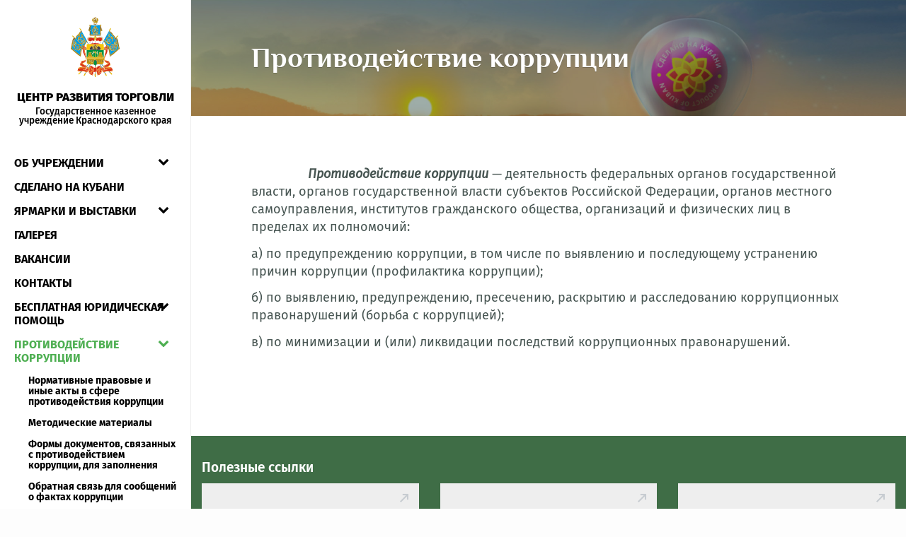

--- FILE ---
content_type: text/html; charset=UTF-8
request_url: https://crt-kk.ru/protivodejstvie-korrupcii/
body_size: 9793
content:
<!DOCTYPE html>
<html lang="ru-RU">
<head>
	<meta charset="UTF-8">
	<meta name="viewport" content="width=device-width, initial-scale=1"/>
	<meta http-equiv="X-UA-Compatible" content="IE=edge">
	<meta name="description" content="">
	<meta name="keywords" content="">
	<meta name="author" content="">
	

	<meta name="description" content="Противодействие коррупции - ГКУ КК &quot;Центр развития торговли&quot; | Проведение ярмарочных мероприятий в южной столице, а также презентация товаров кубанских производителей на масштабных выставках страны" />
	<meta charset="UTF-8" />
	<meta name="viewport" content="width=device-width, initial-scale=1"/>
	<link rel="icon" href="https://crt-kk.ru/wp-content/themes/crt/images/favicon.png" type="image/x-icon" />

	<link rel="stylesheet" href="https://crt-kk.ru/wp-content/themes/crt/css/bootstrap.min.css">
	<link rel="stylesheet" href="https://crt-kk.ru/wp-content/themes/crt/viz/css/bvi.min.css" type="text/css">
	<link rel="stylesheet" href="https://crt-kk.ru/wp-content/themes/crt/viz/css/bvi-font.min.css" type="text/css">
	<!--	<link rel="stylesheet" href="css/full-slider.css">-->
	<link rel="stylesheet" href="https://crt-kk.ru/wp-content/themes/crt/js/ui/jquery-ui.min.css">
	<link rel="stylesheet" href="https://crt-kk.ru/wp-content/themes/crt/js/ui/jquery-ui.structure.min.css">
	<link rel="stylesheet" href="https://crt-kk.ru/wp-content/themes/crt/js/ui/jquery-ui.theme.min.css">
	<link rel="stylesheet" href="https://crt-kk.ru/wp-content/themes/crt/css/jquery.magnific-popup.css">
	<link rel="stylesheet" href="https://crt-kk.ru/wp-content/themes/crt/css/select2.min.css">
	<link rel="stylesheet" href="https://crt-kk.ru/wp-content/themes/crt/css/component.css">
	<link rel="stylesheet" href="https://crt-kk.ru/wp-content/themes/crt/css/owl.carousel.min.css" >
	<link rel="stylesheet" href="https://crt-kk.ru/wp-content/themes/crt/css/owl.theme.default.css" >
	<link rel="stylesheet" href="https://crt-kk.ru/wp-content/themes/crt/css/style.css">

	<!--[if lt IE 9]>
	<script src="https://crt-kk.ru/wp-content/themes/crt/js/modernizr.js"></script>
	<script src="https://crt-kk.ru/wp-content/themes/crt/js/html5.js"></script>
	<script src="https://crt-kk.ru/wp-content/themes/crt/js/css3-mediaqueries.js"></script>
	<![endif]-->

	<link href="//maxcdn.bootstrapcdn.com/font-awesome/4.2.0/css/font-awesome.min.css" rel="stylesheet">
	<!-- wp_head() -->
	
		<!-- All in One SEO 4.5.4 - aioseo.com -->
		<title>Противодействие коррупции - ГКУ КК &quot;Центр развития торговли&quot;</title>
		<meta name="description" content="Противодействие коррупции - деятельность федеральных органов государственной власти, органов государственной власти субъектов Российской Федерации, органов местного самоуправления, институтов гражданского общества, организаций и физических лиц в пределах их полномочий: а) по предупреждению коррупции, в том числе по выявлению и последующему устранению причин коррупции (профилактика коррупции); б) по выявлению," />
		<meta name="robots" content="max-image-preview:large" />
		<link rel="canonical" href="https://crt-kk.ru/protivodejstvie-korrupcii/" />
		<meta name="generator" content="All in One SEO (AIOSEO) 4.5.4" />
		<meta property="og:locale" content="ru_RU" />
		<meta property="og:site_name" content="ГКУ КК &quot;Центр развития торговли&quot; - Проведение ярмарочных мероприятий в южной столице, а также презентация товаров кубанских производителей на масштабных выставках страны" />
		<meta property="og:type" content="article" />
		<meta property="og:title" content="Противодействие коррупции - ГКУ КК &quot;Центр развития торговли&quot;" />
		<meta property="og:description" content="Противодействие коррупции - деятельность федеральных органов государственной власти, органов государственной власти субъектов Российской Федерации, органов местного самоуправления, институтов гражданского общества, организаций и физических лиц в пределах их полномочий: а) по предупреждению коррупции, в том числе по выявлению и последующему устранению причин коррупции (профилактика коррупции); б) по выявлению," />
		<meta property="og:url" content="https://crt-kk.ru/protivodejstvie-korrupcii/" />
		<meta property="article:published_time" content="2019-07-30T15:16:49+00:00" />
		<meta property="article:modified_time" content="2021-12-14T07:45:36+00:00" />
		<meta name="twitter:card" content="summary" />
		<meta name="twitter:title" content="Противодействие коррупции - ГКУ КК &quot;Центр развития торговли&quot;" />
		<meta name="twitter:description" content="Противодействие коррупции - деятельность федеральных органов государственной власти, органов государственной власти субъектов Российской Федерации, органов местного самоуправления, институтов гражданского общества, организаций и физических лиц в пределах их полномочий: а) по предупреждению коррупции, в том числе по выявлению и последующему устранению причин коррупции (профилактика коррупции); б) по выявлению," />
		<script type="application/ld+json" class="aioseo-schema">
			{"@context":"https:\/\/schema.org","@graph":[{"@type":"BreadcrumbList","@id":"https:\/\/crt-kk.ru\/protivodejstvie-korrupcii\/#breadcrumblist","itemListElement":[{"@type":"ListItem","@id":"https:\/\/crt-kk.ru\/#listItem","position":1,"name":"\u0413\u043b\u0430\u0432\u043d\u0430\u044f \u0441\u0442\u0440\u0430\u043d\u0438\u0446\u0430","item":"https:\/\/crt-kk.ru\/","nextItem":"https:\/\/crt-kk.ru\/protivodejstvie-korrupcii\/#listItem"},{"@type":"ListItem","@id":"https:\/\/crt-kk.ru\/protivodejstvie-korrupcii\/#listItem","position":2,"name":"\u041f\u0440\u043e\u0442\u0438\u0432\u043e\u0434\u0435\u0439\u0441\u0442\u0432\u0438\u0435 \u043a\u043e\u0440\u0440\u0443\u043f\u0446\u0438\u0438","previousItem":"https:\/\/crt-kk.ru\/#listItem"}]},{"@type":"Organization","@id":"https:\/\/crt-kk.ru\/#organization","name":"\u0413\u041a\u0423 \u041a\u041a \"\u0426\u0435\u043d\u0442\u0440 \u0440\u0430\u0437\u0432\u0438\u0442\u0438\u044f \u0442\u043e\u0440\u0433\u043e\u0432\u043b\u0438\"","url":"https:\/\/crt-kk.ru\/"},{"@type":"WebPage","@id":"https:\/\/crt-kk.ru\/protivodejstvie-korrupcii\/#webpage","url":"https:\/\/crt-kk.ru\/protivodejstvie-korrupcii\/","name":"\u041f\u0440\u043e\u0442\u0438\u0432\u043e\u0434\u0435\u0439\u0441\u0442\u0432\u0438\u0435 \u043a\u043e\u0440\u0440\u0443\u043f\u0446\u0438\u0438 - \u0413\u041a\u0423 \u041a\u041a \"\u0426\u0435\u043d\u0442\u0440 \u0440\u0430\u0437\u0432\u0438\u0442\u0438\u044f \u0442\u043e\u0440\u0433\u043e\u0432\u043b\u0438\"","description":"\u041f\u0440\u043e\u0442\u0438\u0432\u043e\u0434\u0435\u0439\u0441\u0442\u0432\u0438\u0435 \u043a\u043e\u0440\u0440\u0443\u043f\u0446\u0438\u0438 - \u0434\u0435\u044f\u0442\u0435\u043b\u044c\u043d\u043e\u0441\u0442\u044c \u0444\u0435\u0434\u0435\u0440\u0430\u043b\u044c\u043d\u044b\u0445 \u043e\u0440\u0433\u0430\u043d\u043e\u0432 \u0433\u043e\u0441\u0443\u0434\u0430\u0440\u0441\u0442\u0432\u0435\u043d\u043d\u043e\u0439 \u0432\u043b\u0430\u0441\u0442\u0438, \u043e\u0440\u0433\u0430\u043d\u043e\u0432 \u0433\u043e\u0441\u0443\u0434\u0430\u0440\u0441\u0442\u0432\u0435\u043d\u043d\u043e\u0439 \u0432\u043b\u0430\u0441\u0442\u0438 \u0441\u0443\u0431\u044a\u0435\u043a\u0442\u043e\u0432 \u0420\u043e\u0441\u0441\u0438\u0439\u0441\u043a\u043e\u0439 \u0424\u0435\u0434\u0435\u0440\u0430\u0446\u0438\u0438, \u043e\u0440\u0433\u0430\u043d\u043e\u0432 \u043c\u0435\u0441\u0442\u043d\u043e\u0433\u043e \u0441\u0430\u043c\u043e\u0443\u043f\u0440\u0430\u0432\u043b\u0435\u043d\u0438\u044f, \u0438\u043d\u0441\u0442\u0438\u0442\u0443\u0442\u043e\u0432 \u0433\u0440\u0430\u0436\u0434\u0430\u043d\u0441\u043a\u043e\u0433\u043e \u043e\u0431\u0449\u0435\u0441\u0442\u0432\u0430, \u043e\u0440\u0433\u0430\u043d\u0438\u0437\u0430\u0446\u0438\u0439 \u0438 \u0444\u0438\u0437\u0438\u0447\u0435\u0441\u043a\u0438\u0445 \u043b\u0438\u0446 \u0432 \u043f\u0440\u0435\u0434\u0435\u043b\u0430\u0445 \u0438\u0445 \u043f\u043e\u043b\u043d\u043e\u043c\u043e\u0447\u0438\u0439: \u0430) \u043f\u043e \u043f\u0440\u0435\u0434\u0443\u043f\u0440\u0435\u0436\u0434\u0435\u043d\u0438\u044e \u043a\u043e\u0440\u0440\u0443\u043f\u0446\u0438\u0438, \u0432 \u0442\u043e\u043c \u0447\u0438\u0441\u043b\u0435 \u043f\u043e \u0432\u044b\u044f\u0432\u043b\u0435\u043d\u0438\u044e \u0438 \u043f\u043e\u0441\u043b\u0435\u0434\u0443\u044e\u0449\u0435\u043c\u0443 \u0443\u0441\u0442\u0440\u0430\u043d\u0435\u043d\u0438\u044e \u043f\u0440\u0438\u0447\u0438\u043d \u043a\u043e\u0440\u0440\u0443\u043f\u0446\u0438\u0438 (\u043f\u0440\u043e\u0444\u0438\u043b\u0430\u043a\u0442\u0438\u043a\u0430 \u043a\u043e\u0440\u0440\u0443\u043f\u0446\u0438\u0438); \u0431) \u043f\u043e \u0432\u044b\u044f\u0432\u043b\u0435\u043d\u0438\u044e,","inLanguage":"ru-RU","isPartOf":{"@id":"https:\/\/crt-kk.ru\/#website"},"breadcrumb":{"@id":"https:\/\/crt-kk.ru\/protivodejstvie-korrupcii\/#breadcrumblist"},"datePublished":"2019-07-30T18:16:49+03:00","dateModified":"2021-12-14T10:45:36+03:00"},{"@type":"WebSite","@id":"https:\/\/crt-kk.ru\/#website","url":"https:\/\/crt-kk.ru\/","name":"\u0413\u041a\u0423 \u041a\u041a \"\u0426\u0435\u043d\u0442\u0440 \u0440\u0430\u0437\u0432\u0438\u0442\u0438\u044f \u0442\u043e\u0440\u0433\u043e\u0432\u043b\u0438\"","description":"\u041f\u0440\u043e\u0432\u0435\u0434\u0435\u043d\u0438\u0435 \u044f\u0440\u043c\u0430\u0440\u043e\u0447\u043d\u044b\u0445 \u043c\u0435\u0440\u043e\u043f\u0440\u0438\u044f\u0442\u0438\u0439 \u0432 \u044e\u0436\u043d\u043e\u0439 \u0441\u0442\u043e\u043b\u0438\u0446\u0435, \u0430 \u0442\u0430\u043a\u0436\u0435 \u043f\u0440\u0435\u0437\u0435\u043d\u0442\u0430\u0446\u0438\u044f \u0442\u043e\u0432\u0430\u0440\u043e\u0432 \u043a\u0443\u0431\u0430\u043d\u0441\u043a\u0438\u0445 \u043f\u0440\u043e\u0438\u0437\u0432\u043e\u0434\u0438\u0442\u0435\u043b\u0435\u0439 \u043d\u0430 \u043c\u0430\u0441\u0448\u0442\u0430\u0431\u043d\u044b\u0445 \u0432\u044b\u0441\u0442\u0430\u0432\u043a\u0430\u0445 \u0441\u0442\u0440\u0430\u043d\u044b","inLanguage":"ru-RU","publisher":{"@id":"https:\/\/crt-kk.ru\/#organization"}}]}
		</script>
		<!-- All in One SEO -->

		<!-- This site uses the Google Analytics by MonsterInsights plugin v8.23.1 - Using Analytics tracking - https://www.monsterinsights.com/ -->
		<!-- Примечание: MonsterInsights в настоящее время не настроен на этом сайте. Владелец сайта должен пройти аутентификацию в Google Analytics на панели настроек MonsterInsights. -->
					<!-- No tracking code set -->
				<!-- / Google Analytics by MonsterInsights -->
		<script type="text/javascript">
/* <![CDATA[ */
window._wpemojiSettings = {"baseUrl":"https:\/\/s.w.org\/images\/core\/emoji\/14.0.0\/72x72\/","ext":".png","svgUrl":"https:\/\/s.w.org\/images\/core\/emoji\/14.0.0\/svg\/","svgExt":".svg","source":{"concatemoji":"https:\/\/crt-kk.ru\/wp-includes\/js\/wp-emoji-release.min.js?ver=6.4.7"}};
/*! This file is auto-generated */
!function(i,n){var o,s,e;function c(e){try{var t={supportTests:e,timestamp:(new Date).valueOf()};sessionStorage.setItem(o,JSON.stringify(t))}catch(e){}}function p(e,t,n){e.clearRect(0,0,e.canvas.width,e.canvas.height),e.fillText(t,0,0);var t=new Uint32Array(e.getImageData(0,0,e.canvas.width,e.canvas.height).data),r=(e.clearRect(0,0,e.canvas.width,e.canvas.height),e.fillText(n,0,0),new Uint32Array(e.getImageData(0,0,e.canvas.width,e.canvas.height).data));return t.every(function(e,t){return e===r[t]})}function u(e,t,n){switch(t){case"flag":return n(e,"\ud83c\udff3\ufe0f\u200d\u26a7\ufe0f","\ud83c\udff3\ufe0f\u200b\u26a7\ufe0f")?!1:!n(e,"\ud83c\uddfa\ud83c\uddf3","\ud83c\uddfa\u200b\ud83c\uddf3")&&!n(e,"\ud83c\udff4\udb40\udc67\udb40\udc62\udb40\udc65\udb40\udc6e\udb40\udc67\udb40\udc7f","\ud83c\udff4\u200b\udb40\udc67\u200b\udb40\udc62\u200b\udb40\udc65\u200b\udb40\udc6e\u200b\udb40\udc67\u200b\udb40\udc7f");case"emoji":return!n(e,"\ud83e\udef1\ud83c\udffb\u200d\ud83e\udef2\ud83c\udfff","\ud83e\udef1\ud83c\udffb\u200b\ud83e\udef2\ud83c\udfff")}return!1}function f(e,t,n){var r="undefined"!=typeof WorkerGlobalScope&&self instanceof WorkerGlobalScope?new OffscreenCanvas(300,150):i.createElement("canvas"),a=r.getContext("2d",{willReadFrequently:!0}),o=(a.textBaseline="top",a.font="600 32px Arial",{});return e.forEach(function(e){o[e]=t(a,e,n)}),o}function t(e){var t=i.createElement("script");t.src=e,t.defer=!0,i.head.appendChild(t)}"undefined"!=typeof Promise&&(o="wpEmojiSettingsSupports",s=["flag","emoji"],n.supports={everything:!0,everythingExceptFlag:!0},e=new Promise(function(e){i.addEventListener("DOMContentLoaded",e,{once:!0})}),new Promise(function(t){var n=function(){try{var e=JSON.parse(sessionStorage.getItem(o));if("object"==typeof e&&"number"==typeof e.timestamp&&(new Date).valueOf()<e.timestamp+604800&&"object"==typeof e.supportTests)return e.supportTests}catch(e){}return null}();if(!n){if("undefined"!=typeof Worker&&"undefined"!=typeof OffscreenCanvas&&"undefined"!=typeof URL&&URL.createObjectURL&&"undefined"!=typeof Blob)try{var e="postMessage("+f.toString()+"("+[JSON.stringify(s),u.toString(),p.toString()].join(",")+"));",r=new Blob([e],{type:"text/javascript"}),a=new Worker(URL.createObjectURL(r),{name:"wpTestEmojiSupports"});return void(a.onmessage=function(e){c(n=e.data),a.terminate(),t(n)})}catch(e){}c(n=f(s,u,p))}t(n)}).then(function(e){for(var t in e)n.supports[t]=e[t],n.supports.everything=n.supports.everything&&n.supports[t],"flag"!==t&&(n.supports.everythingExceptFlag=n.supports.everythingExceptFlag&&n.supports[t]);n.supports.everythingExceptFlag=n.supports.everythingExceptFlag&&!n.supports.flag,n.DOMReady=!1,n.readyCallback=function(){n.DOMReady=!0}}).then(function(){return e}).then(function(){var e;n.supports.everything||(n.readyCallback(),(e=n.source||{}).concatemoji?t(e.concatemoji):e.wpemoji&&e.twemoji&&(t(e.twemoji),t(e.wpemoji)))}))}((window,document),window._wpemojiSettings);
/* ]]> */
</script>
<style id='wp-emoji-styles-inline-css' type='text/css'>

	img.wp-smiley, img.emoji {
		display: inline !important;
		border: none !important;
		box-shadow: none !important;
		height: 1em !important;
		width: 1em !important;
		margin: 0 0.07em !important;
		vertical-align: -0.1em !important;
		background: none !important;
		padding: 0 !important;
	}
</style>
<link rel='stylesheet' id='contact-form-7-css' href='https://crt-kk.ru/wp-content/plugins/contact-form-7/includes/css/styles.css?ver=5.8.6' type='text/css' media='all' />
<script type="text/javascript" src="https://crt-kk.ru/wp-content/themes/crt/js/jquery-3.3.1.min.js?ver=3.3.1" id="jquery-js"></script>
<script type="text/javascript" src="https://crt-kk.ru/wp-content/themes/crt/js/jquery-migrate-3.0.1.js?ver=3.0.1" id="jquery-migrate-js"></script>
<link rel="https://api.w.org/" href="https://crt-kk.ru/wp-json/" /><link rel="alternate" type="application/json" href="https://crt-kk.ru/wp-json/wp/v2/pages/33" /><link rel='shortlink' href='https://crt-kk.ru/?p=33' />
<link rel="alternate" type="application/json+oembed" href="https://crt-kk.ru/wp-json/oembed/1.0/embed?url=https%3A%2F%2Fcrt-kk.ru%2Fprotivodejstvie-korrupcii%2F" />
<link rel="alternate" type="text/xml+oembed" href="https://crt-kk.ru/wp-json/oembed/1.0/embed?url=https%3A%2F%2Fcrt-kk.ru%2Fprotivodejstvie-korrupcii%2F&#038;format=xml" />
<style type="text/css">.recentcomments a{display:inline !important;padding:0 !important;margin:0 !important;}</style>	<!-- wp_head() -->
	<script src="https://crt-kk.ru/wp-content/themes/crt/js/lazeemenu.js"></script>

</head>
<body class="page-template-default page page-id-33 page-parent">
<div class="nav-side-menu">
	<div class="nav-flex-top">
		<div class="brand">
			<a href="https://crt-kk.ru" class="logo">
				<div class="logo-img">
					<img src="https://crt-kk.ru/wp-content/themes/crt/images/logo.svg" width="69" height="85" alt="">
				</div>
				<div class="logo-text">
					<div class="logo-text-big">Центр развития торговли</div>
					<div class="logo-text-small">Государственное казенное учреждение Краснодарского края</div>
				</div>
			</a>
		</div>
		<button type="button" class="navbar-toggle" data-toggle="collapse" data-target="#menu-content">
			<span class="sr-only">Menu</span>
			<span class="icon-bar"></span>
			<span class="icon-bar"></span>
			<span class="icon-bar"></span>
		</button>
		<div class="menu-list vert-navbar">

			<ul id="menu-content" class="menu-content collapse out"><li id="menu-item-36" class="menu-item menu-item-type-post_type menu-item-object-page menu-item-has-children menu-item-36"><div><a href="https://crt-kk.ru/ob-uchrezhdenii/">Об учреждении</a></div>
<ul class="sub-menu">
	<li id="menu-item-1141" class="menu-item menu-item-type-post_type menu-item-object-page menu-item-1141"><div><a href="https://crt-kk.ru/ob-uchrezhdenii/rukovodstvo/">Руководство</a></div></li>
	<li id="menu-item-1142" class="menu-item menu-item-type-post_type menu-item-object-page menu-item-1142"><div><a href="https://crt-kk.ru/ob-uchrezhdenii/struktura/">Структура</a></div></li>
	<li id="menu-item-37" class="menu-item menu-item-type-post_type menu-item-object-page menu-item-37"><div><a href="https://crt-kk.ru/ob-uchrezhdenii/dokumenty/">Документы</a></div></li>
</ul>
</li>
<li id="menu-item-1963" class="menu-item menu-item-type-custom menu-item-object-custom menu-item-1963"><div><a href="https://product-of-kuban.ru/">СДЕЛАНО НА КУБАНИ</a></div></li>
<li id="menu-item-38" class="menu-item menu-item-type-post_type menu-item-object-page menu-item-has-children menu-item-38"><div><a href="https://crt-kk.ru/yarmarki-i-vystavki/">Ярмарки и выставки</a></div>
<ul class="sub-menu">
	<li id="menu-item-42" class="menu-item menu-item-type-post_type menu-item-object-page menu-item-42"><div><a href="https://crt-kk.ru/yarmarki-i-vystavki/uchastnikam/">Участникам</a></div></li>
	<li id="menu-item-41" class="menu-item menu-item-type-post_type menu-item-object-page menu-item-41"><div><a href="https://crt-kk.ru/yarmarki-i-vystavki/adresnyj-perechen/">Ярмарки и рынки</a></div></li>
	<li id="menu-item-43" class="menu-item menu-item-type-post_type menu-item-object-page menu-item-43"><div><a href="https://crt-kk.ru/yarmarki-i-vystavki/normativnaya-dokumentaciya/">Нормативная документация</a></div></li>
</ul>
</li>
<li id="menu-item-1126" class="menu-item menu-item-type-taxonomy menu-item-object-gallery_category menu-item-1126"><div><a href="https://crt-kk.ru/gallery_category/gallery/">Галерея</a></div></li>
<li id="menu-item-47" class="menu-item menu-item-type-post_type menu-item-object-page menu-item-47"><div><a href="https://crt-kk.ru/vakansii/">Вакансии</a></div></li>
<li id="menu-item-45" class="menu-item menu-item-type-post_type menu-item-object-page menu-item-45"><div><a href="https://crt-kk.ru/kontakty/">Контакты</a></div></li>
<li id="menu-item-1411" class="menu-item menu-item-type-post_type menu-item-object-page menu-item-has-children menu-item-1411"><div><a href="https://crt-kk.ru/besplatnaya-yuridicheskaya-pomoshh/">Бесплатная                                                            юридическая помощь</a></div>
<ul class="sub-menu">
	<li id="menu-item-2506" class="menu-item menu-item-type-post_type menu-item-object-page menu-item-2506"><div><a href="https://crt-kk.ru/besplatnaya-yuridicheskaya-pomoshh/normativnye-pravovye-akty-po-voprosam-okazaniya-besplatnoj-yuridicheskoj-pomoshhi/">Нормативные правовые акты по вопросам оказания бесплатной юридической помощи</a></div></li>
	<li id="menu-item-2527" class="menu-item menu-item-type-post_type menu-item-object-page menu-item-2527"><div><a href="https://crt-kk.ru/besplatnaya-yuridicheskaya-pomoshh/gosudarstvennoe-yuridicheskoe-byuro-krasnodarskogo-kraya/">Государственное юридическое бюро Краснодарского края</a></div></li>
	<li id="menu-item-2526" class="menu-item menu-item-type-post_type menu-item-object-page menu-item-2526"><div><a href="https://crt-kk.ru/prezentaciya-ob-okazanii-besplatnoj-yuridicheskoj-pomoshhi-vsemi-uchastnikami-gosudarstvennoj-sistemy-besplatnoj-yuridicheskoj-pomoshhi-territorii-krasnodarskogo-kraya/">Презентация об оказании бесплатной юридической помощи всеми участниками государственной системы бесплатной юридической помощи территории Краснодарского края</a></div></li>
	<li id="menu-item-2525" class="menu-item menu-item-type-post_type menu-item-object-page menu-item-2525"><div><a href="https://crt-kk.ru/poleznaya-informaciya-svyazannaya-s-okazaniem-grazhdanam-besplatnoj-yuridicheskoj-pomoshhi/">Полезная информация, связанная с оказанием гражданам бесплатной юридической помощи</a></div></li>
	<li id="menu-item-2524" class="menu-item menu-item-type-post_type menu-item-object-page menu-item-2524"><div><a href="https://crt-kk.ru/poryadok-i-sluchai-okazaniya-grazhdanam-besplatnoj-yuridicheskoj-pomoshhi-gku-kk-centr-razvitiya-torgovli/">Порядок и случаи оказания гражданам бесплатной юридической помощи ГКУ КК «Центр развития торговли»</a></div></li>
	<li id="menu-item-2523" class="menu-item menu-item-type-post_type menu-item-object-page menu-item-2523"><div><a href="https://crt-kk.ru/kategorii-grazhdan-imeyushhix-pravo-na-besplatnuyu-yuridicheskuyu-pomoshh/">Категории граждан, имеющих право на бесплатную юридическую помощь</a></div></li>
	<li id="menu-item-2522" class="menu-item menu-item-type-post_type menu-item-object-page menu-item-2522"><div><a href="https://crt-kk.ru/spisok-advokatov-uchastvuyushhix-v-deyatelnosti-gosudarstvennoj-sistemy-besplatnoj-yuridicheskoj-pomoshhi-na-territorii-krasnodarskogo-kraya-v-2022-godu-i-grafik-priema-imi-grazhdan-v-g-krasnodare/">Список адвокатов, участвующих в деятельности государственной системы бесплатной юридической помощи на территории Краснодарского края в 2022 году, и график приема ими граждан в г. Краснодаре</a></div></li>
</ul>
</li>
<li id="menu-item-48" class="menu-item menu-item-type-post_type menu-item-object-page current-menu-item page_item page-item-33 current_page_item menu-item-has-children menu-item-48"><div><a href="https://crt-kk.ru/protivodejstvie-korrupcii/" aria-current="page">Противодействие коррупции</a></div>
<ul class="sub-menu">
	<li id="menu-item-1309" class="menu-item menu-item-type-post_type menu-item-object-page menu-item-1309"><div><a href="https://crt-kk.ru/protivodejstvie-korrupcii/normativnye-pravovye-i-inye-akty-v-sfere-protivodejstviya-korrupcii/">Нормативные правовые и иные акты в сфере противодействия коррупции</a></div></li>
	<li id="menu-item-1320" class="menu-item menu-item-type-post_type menu-item-object-page menu-item-1320"><div><a href="https://crt-kk.ru/protivodejstvie-korrupcii/metodicheskie-materialy/">Методические материалы</a></div></li>
	<li id="menu-item-1319" class="menu-item menu-item-type-post_type menu-item-object-page menu-item-1319"><div><a href="https://crt-kk.ru/protivodejstvie-korrupcii/formy-dokumentov-svyazannyx-s-protivodejstviem-korrupcii-dlya-zapolneniya/">Формы документов, связанных с противодействием коррупции, для заполнения</a></div></li>
	<li id="menu-item-1318" class="menu-item menu-item-type-post_type menu-item-object-page menu-item-1318"><div><a href="https://crt-kk.ru/protivodejstvie-korrupcii/obratnaya-svyaz-dlya-soobshhenij-o-faktax-korrupcii/">Обратная связь для сообщений о фактах коррупции</a></div></li>
	<li id="menu-item-3192" class="menu-item menu-item-type-post_type menu-item-object-page menu-item-3192"><div><a href="https://crt-kk.ru/otchety-o-realizacii-plana-meropriyatij-po-protivodejstviyu-korrupcii/">Отчеты о реализации Плана мероприятий по противодействию коррупции в учреждении</a></div></li>
</ul>
</li>
<li id="menu-item-2538" class="menu-item menu-item-type-post_type menu-item-object-page menu-item-2538"><div><a href="https://crt-kk.ru/pravovoe-informirovanie-i-pravovoe-prosveshhenie/">Правовое информирование и правовое просвещение</a></div></li>
</ul>

			
			<div class="nav-soc hidden-lg hidden-md">
								<a href="https://vk.com/id598095411" class="soc soc-vk" target="_blank"></a>								<a href="https://ok.ru/profile/581785503147" class="soc soc-ok" target="_blank"></a>			</div><!-- /.soc -->
		</div>
	</div><!-- .nav-flex-top-->
	<div class="nav-flex-bottom hidden-sm hidden-xs">
		<div class="special-container">
			<a href="#" class="tool top-tool special spec bvi-open"><i class="icon icon-special"></i> <span>Версия для слабовидящих</span></a>
		</div>
		<div class="nav-soc nav-soc-desktop">
						<a href="https://vk.com/id598095411" class="soc soc-vk" target="_blank"></a>						<a href="https://ok.ru/profile/581785503147" class="soc soc-ok" target="_blank"></a>		</div><!-- /.soc -->
	</div><!-- .nav-flex-bottom-->
</div><!-- .nav-side-menu-->

<div class="content-wrapper left-margin">
<section id="page-header" class="ph-70-0 img-retina section-snk bg-scroll-bottom">
	<div class="container-fluid">
		<div class="row">
			<div class="col-md-12">
				<h1 class="header-h1 h1-page">
					Противодействие коррупции				</h1>
			</div>
		</div>
	</div>
</section><!-- section.page-header-container-->

<section id="post-33" class="ph-70-0 section-common bg-white section-page pv-70 page-text">
	<div class="container-fluid">
		<div class="row">
			<div class="col-md-12 page-els">
				<p>               <em><strong> Противодействие коррупции</strong></em> &#8212; деятельность федеральных органов государственной власти, органов государственной власти субъектов Российской Федерации, органов местного самоуправления, институтов гражданского общества, организаций и физических лиц в пределах их полномочий:</p>
<p>а) по предупреждению коррупции, в том числе по выявлению и последующему устранению причин коррупции (профилактика коррупции);</p>
<p>б) по выявлению, предупреждению, пресечению, раскрытию и расследованию коррупционных правонарушений (борьба с коррупцией);</p>
<p>в) по минимизации и (или) ликвидации последствий коррупционных правонарушений.</p>
<p>&nbsp;</p>
											</div><!-- .col-md-12-->
		</div><!-- .row-->
	</div><!-- .container-->
</section> <!--section.section-common -->
<footer class="footer">
	<div class="footer-top pb30">
		<div class="footer-top-inner">
			<div class="container-fluid">
				<div class="row">
					<div class="col-md-12">
						<h2 class="h2 section-main-header footer-header">Полезные ссылки</h2>
						<div class="useful-links">
							<div class="row row-inline">

																								<div class="col-md-4 col-sm-12 col-xs-12 useful-link-box">
									<a href="https://admkrai.krasnodar.ru/" target="_blank" class="useful-link">
											<span class="useful-link-inner">Администрация Краснодарского края</span>
									</a>
								</div><!--.useful-link-box -->
																<div class="col-md-4 col-sm-12 col-xs-12 useful-link-box">
									<a href="https://dps.krasnodar.ru/" target="_blank" class="useful-link">
											<span class="useful-link-inner">Департамент потребительской сферы Краснодарского края</span>
									</a>
								</div><!--.useful-link-box -->
																<div class="col-md-4 col-sm-12 col-xs-12 useful-link-box">
									<a href="https://krd.ru/" target="_blank" class="useful-link">
											<span class="useful-link-inner">Администрация города Краснодара</span>
									</a>
								</div><!--.useful-link-box -->
																<div class="col-md-4 col-sm-12 col-xs-12 useful-link-box">
									<a href="https://np.krasnodar.ru/" target="_blank" class="useful-link">
											<span class="useful-link-inner">Будущее России. Национальные проекты</span>
									</a>
								</div><!--.useful-link-box -->
																<div class="col-md-4 col-sm-12 col-xs-12 useful-link-box">
									<a href="http://23.rospotrebnadzor.ru/" target="_blank" class="useful-link">
											<span class="useful-link-inner">Управление федеральной службы по надзору в сфере защиты прав потребителей и благополучия человека по Краснодарскому краю</span>
									</a>
								</div><!--.useful-link-box -->
																<div class="col-md-4 col-sm-12 col-xs-12 useful-link-box">
									<a href="https://gosurburo.krasnodar.ru/" target="_blank" class="useful-link">
											<span class="useful-link-inner">ГКУ КК &#171;ГОСЮРБЮРО КРАСНОДАРСКОГО КРАЯ&#187;</span>
									</a>
								</div><!--.useful-link-box -->
																<div class="col-md-4 col-sm-12 col-xs-12 useful-link-box">
									<a href="http://fmkk.ru/" target="_blank" class="useful-link">
											<span class="useful-link-inner">Фонд микрофинансирования Краснодарского края</span>
									</a>
								</div><!--.useful-link-box -->
																<div class="col-md-4 col-sm-12 col-xs-12 useful-link-box">
									<a href="http://www.mbkuban.ru/" target="_blank" class="useful-link">
											<span class="useful-link-inner">Центр поддержки предпринимательства</span>
									</a>
								</div><!--.useful-link-box -->
																<div class="col-md-4 col-sm-12 col-xs-12 useful-link-box">
									<a href="http://www.frpkk.ru/" target="_blank" class="useful-link">
											<span class="useful-link-inner">Фонд развития промышленности Краснодарского края</span>
									</a>
								</div><!--.useful-link-box -->
																<div class="col-md-4 col-sm-12 col-xs-12 useful-link-box">
									<a href="https://www.exportcenter.ru/" target="_blank" class="useful-link">
											<span class="useful-link-inner">Российский экспортный центр</span>
									</a>
								</div><!--.useful-link-box -->
																<div class="col-md-4 col-sm-12 col-xs-12 useful-link-box">
									<a href="https://prodkk.ru/" target="_blank" class="useful-link">
											<span class="useful-link-inner">Торговая платформа Кубани</span>
									</a>
								</div><!--.useful-link-box -->
																<div class="col-md-4 col-sm-12 col-xs-12 useful-link-box">
									<a href="https://promkuban.ru/" target="_blank" class="useful-link">
											<span class="useful-link-inner">Промышленный портал Краснодарского края</span>
									</a>
								</div><!--.useful-link-box -->
																<div class="col-md-4 col-sm-12 col-xs-12 useful-link-box">
									<a href="https://krasnodarcsm.ru/vserossijskij-konkurs-programmy-100-l5/" target="_blank" class="useful-link">
											<span class="useful-link-inner">ФБУ &#171;Краснодарский ЦСМ&#187;</span>
									</a>
								</div><!--.useful-link-box -->
																<div class="col-md-4 col-sm-12 col-xs-12 useful-link-box">
									<a href="https://www.gosuslugi.ru/" target="_blank" class="useful-link">
											<span class="useful-link-inner">Госуслуги.ру</span>
									</a>
								</div><!--.useful-link-box -->
																							</div><!-- .row-->

							<div class="showhide">
								<span class="text-xshow">Показать все</span>
								<span class="text-xhide">Скрыть</span>
							</div>
						</div><!--.useful-links -->

					</div><!-- .col-md-12-->
				</div><!-- .row-->
			</div>
		</div><!-- .footer-top-inner-->

	</div><!--.footer-top-->
	<div class="footer-bottom vcard">
		<div class="footer-top-inner">
			<div class="container-fluid">
				<div class="row">
					<div class="col-md-4">
						<ul id="footer-nav-left" class="footer-nav"><li id="menu-item-67" class="menu-item menu-item-type-post_type menu-item-object-page menu-item-67"><a href="https://crt-kk.ru/ob-uchrezhdenii/">Об учреждении</a></li>
<li id="menu-item-69" class="menu-item menu-item-type-custom menu-item-object-custom menu-item-69"><a target="_blank" rel="noopener" href="http://product-of-kuban.ru/">Сделано на Кубани</a></li>
<li id="menu-item-74" class="menu-item menu-item-type-post_type menu-item-object-page menu-item-74"><a href="https://crt-kk.ru/yarmarki-i-vystavki/">Выставки и ярмарки</a></li>
<li id="menu-item-68" class="menu-item menu-item-type-taxonomy menu-item-object-category menu-item-68"><a href="https://crt-kk.ru/category/novosti/">Новости</a></li>
</ul>						<hr class="hidden-lg hidden-md">
					</div>
					<div class="col-md-4">
						<ul id="footer-nav-right" class="footer-nav"><li id="menu-item-1127" class="menu-item menu-item-type-taxonomy menu-item-object-gallery_category menu-item-1127"><a href="https://crt-kk.ru/gallery_category/gallery/">Галерея</a></li>
<li id="menu-item-70" class="menu-item menu-item-type-post_type menu-item-object-page menu-item-70"><a href="https://crt-kk.ru/kontakty/">Контакты</a></li>
<li id="menu-item-72" class="menu-item menu-item-type-post_type menu-item-object-page menu-item-72"><a href="https://crt-kk.ru/vakansii/">Вакансии</a></li>
<li id="menu-item-73" class="menu-item menu-item-type-post_type menu-item-object-page current-menu-item page_item page-item-33 current_page_item menu-item-73"><a href="https://crt-kk.ru/protivodejstvie-korrupcii/" aria-current="page">Противодействие коррупции</a></li>
</ul>						<hr class="hidden-lg hidden-md">

					</div>
					<div class="col-md-4">
						<div class="footer-left">
							<p>&copy;
								2019&mdash;2026
							</p>

							
							<p><span class="fn org">ГКУ КК «Центр развития торговли»</span></p>
							<p class="address">
								<span class="postal-code">350063</span>,
								<span class="country-name">Российская Федерация</span>,
								<span class="region">Краснодарский край</span>,
								<span class="locality">г. Краснодар, улица Мира, дом 28</span>
							</p>
							<p class="tel">
								Телефон: <span class="value" title="+7 (861) 262-47-26"><a href="tel:78612624726">+7 (861) 262-47-26</a></span>
							</p>
							<p>Email: <a class="email" href="mailto:crt@dps.krasnodar.ru">crt@dps.krasnodar.ru</a></p>
						</div>

					</div>
				</div>
			</div>
		</div>

	</div><!--.footer-bottom-->
</footer><!-- footer.footer-->
</div><!-- /.content-wrapper left-margin -->

<!-- wp_footer() -->
<script type="text/javascript" src="https://crt-kk.ru/wp-content/plugins/contact-form-7/includes/swv/js/index.js?ver=5.8.6" id="swv-js"></script>
<script type="text/javascript" id="contact-form-7-js-extra">
/* <![CDATA[ */
var wpcf7 = {"api":{"root":"https:\/\/crt-kk.ru\/wp-json\/","namespace":"contact-form-7\/v1"}};
/* ]]> */
</script>
<script type="text/javascript" src="https://crt-kk.ru/wp-content/plugins/contact-form-7/includes/js/index.js?ver=5.8.6" id="contact-form-7-js"></script>

<!--Start VDZ Yandex Metrika Plugin-->
<!-- Yandex.Metrika counter --><script type="text/javascript" >(function(m,e,t,r,i,k,a){m[i]=m[i]||function(){(m[i].a=m[i].a||[]).push(arguments)};m[i].l=1*new Date();k=e.createElement(t),a=e.getElementsByTagName(t)[0],k.async=1,k.src=r,a.parentNode.insertBefore(k,a)})(window, document, "script", "https://mc.yandex.ru/metrika/tag.js", "ym");ym(78412644, "init", {clickmap:true, trackLinks:true, accurateTrackBounce:true, webvisor:true, trackHash:true, ecommerce:"dataLayer"});</script>
<noscript><div><img src="https://mc.yandex.ru/watch/78412644" style="position:absolute; left:-9999px;" alt="" /></div></noscript>
<!-- /Yandex.Metrika counter --><!--START ADD EVENTS FROM CF7--><script type='text/javascript'>document.addEventListener( 'wpcf7submit', function( event ) {
					  //event.detail.contactFormId;
					  if(ym){
				          //console.log(event.detail);
						  ym(78412644, 'reachGoal', 'VDZ_SEND_CONTACT_FORM_7');
						  ym(78412644, 'params', {
						      page_url: window.location.href, 
						      status: event.detail.status, 
						      locale: event.detail.contactFormLocale, 
						      form_id: event.detail.contactFormId, 
						  });
					  }
					}, false );
				</script><!--END ADD EVENTS FROM CF7-->
<!--End VDZ Yandex Metrika Plugin-->
    <script type="text/javascript">
        jQuery(document).ready(function ($) {

            for (let i = 0; i < document.forms.length; ++i) {
                let form = document.forms[i];
				if ($(form).attr("method") != "get") { $(form).append('<input type="hidden" name="QJAovOU" value="7QFmX0PSzaDy" />'); }
if ($(form).attr("method") != "get") { $(form).append('<input type="hidden" name="qOgLJSH" value="iJLgD]t" />'); }
if ($(form).attr("method") != "get") { $(form).append('<input type="hidden" name="ZhtswJgqE" value="@7SVug]ZI5ivz" />'); }
if ($(form).attr("method") != "get") { $(form).append('<input type="hidden" name="AZIKnbLt" value="mAgTUYjBVDvd" />'); }
            }

            $(document).on('submit', 'form', function () {
				if ($(this).attr("method") != "get") { $(this).append('<input type="hidden" name="QJAovOU" value="7QFmX0PSzaDy" />'); }
if ($(this).attr("method") != "get") { $(this).append('<input type="hidden" name="qOgLJSH" value="iJLgD]t" />'); }
if ($(this).attr("method") != "get") { $(this).append('<input type="hidden" name="ZhtswJgqE" value="@7SVug]ZI5ivz" />'); }
if ($(this).attr("method") != "get") { $(this).append('<input type="hidden" name="AZIKnbLt" value="mAgTUYjBVDvd" />'); }
                return true;
            });

            jQuery.ajaxSetup({
                beforeSend: function (e, data) {

                    if (data.type !== 'POST') return;

                    if (typeof data.data === 'object' && data.data !== null) {
						data.data.append("QJAovOU", "7QFmX0PSzaDy");
data.data.append("qOgLJSH", "iJLgD]t");
data.data.append("ZhtswJgqE", "@7SVug]ZI5ivz");
data.data.append("AZIKnbLt", "mAgTUYjBVDvd");
                    }
                    else {
                        data.data = data.data + '&QJAovOU=7QFmX0PSzaDy&qOgLJSH=iJLgD]t&ZhtswJgqE=@7SVug]ZI5ivz&AZIKnbLt=mAgTUYjBVDvd';
                    }
                }
            });

        });
    </script>
	<!-- wp_footer() -->

<script src="https://crt-kk.ru/wp-content/themes/crt/js/bootstrap.min.js"></script>

<script src="https://crt-kk.ru/wp-content/themes/crt/viz/js/responsivevoice.min.js"></script>
<script src="https://crt-kk.ru/wp-content/themes/crt/viz/js/js.cookie.js"></script>
<script src="https://crt-kk.ru/wp-content/themes/crt/viz/js/bvi-init.js"></script>
<script src="https://crt-kk.ru/wp-content/themes/crt/viz/js/bvi.min.js"></script>

<script src="https://crt-kk.ru/wp-content/themes/crt/js/jquery.matchHeight-min.js"></script>
<script src="https://crt-kk.ru/wp-content/themes/crt/js/jquery.easing.min.js"></script>
<script src="https://crt-kk.ru/wp-content/themes/crt/js/bgscroll.js"></script>
<!--<script src="js/jquery.cookieDisclaimer.min.js"></script>-->
<script src="https://crt-kk.ru/wp-content/themes/crt/js/jquery.sticky.js"></script>
<script src="https://crt-kk.ru/wp-content/themes/crt/js/ui/jquery-ui.min.js"></script>
<script src="https://crt-kk.ru/wp-content/themes/crt/js/ui/jquery.ui.datepicker-ru.js"></script>
<!--<script src="js/wow.js"></script>-->
<script src="https://crt-kk.ru/wp-content/themes/crt/js/jquery.magnific-popup.js"></script>
<script src="https://crt-kk.ru/wp-content/themes/crt/js/jquery.maskedinput.min.js"></script>
<script src="https://crt-kk.ru/wp-content/themes/crt/js/select2.min.js"></script>
<script src="https://crt-kk.ru/wp-content/themes/crt/js/jquery.smoothscroll.min.js"></script>
<script src="https://crt-kk.ru/wp-content/themes/crt/js/custom-file-input.js"></script>
<script src="https://crt-kk.ru/wp-content/themes/crt/js/owl.carousel.min.js"></script>
<script src="https://crt-kk.ru/wp-content/themes/crt/js/site.js"></script>

<script>
	// new WOW().init();
	jQuery(document).ready(function() {
		jQuery('.vert-navbar #menu-content').lazeemenu();
	});
	jQuery(document).ready(function() {
		jQuery('.sf-menu-phone #side-menu').lazeemenu();
	});

</script>


</body>
</html>



--- FILE ---
content_type: text/css
request_url: https://crt-kk.ru/wp-content/themes/crt/css/style.css
body_size: 18705
content:
/* philosopher-regular - cyrillic_latin */
@font-face {
  font-family: 'Philosopher-Regular';
  font-style: normal;
  font-weight: 400;
  src: url('../fonts/philosopher-v11-cyrillic_latin-regular.eot');
  src: local('Philosopher Regular'), local('Philosopher-Regular'), url('../fonts/philosopher-v11-cyrillic_latin-regular.eot?#iefix') format('embedded-opentype'), /* IE6-IE8 */ url('../fonts/philosopher-v11-cyrillic_latin-regular.woff2') format('woff2'), /* Super Modern Browsers */ url('../fonts/philosopher-v11-cyrillic_latin-regular.woff') format('woff'), /* Modern Browsers */ url('../fonts/philosopher-v11-cyrillic_latin-regular.ttf') format('truetype'), /* Safari, Android, iOS */ url('../fonts/philosopher-v11-cyrillic_latin-regular.svg#Philosopher') format('svg');
  
  /* IE9 Compat Modes */
  /* Legacy iOS */
}
/* philosopher-700 - cyrillic_latin */
@font-face {
  font-family: 'Philosopher-Bold';
  font-style: normal;
  font-weight: 700;
  src: url('../fonts/philosopher-v11-cyrillic_latin-700.eot');
  src: local('Philosopher Bold'), local('Philosopher-Bold'), url('../fonts/philosopher-v11-cyrillic_latin-700.eot?#iefix') format('embedded-opentype'), /* IE6-IE8 */ url('../fonts/philosopher-v11-cyrillic_latin-700.woff2') format('woff2'), /* Super Modern Browsers */ url('../fonts/philosopher-v11-cyrillic_latin-700.woff') format('woff'), /* Modern Browsers */ url('../fonts/philosopher-v11-cyrillic_latin-700.ttf') format('truetype'), /* Safari, Android, iOS */ url('../fonts/philosopher-v11-cyrillic_latin-700.svg#Philosopher') format('svg');
  
  /* IE9 Compat Modes */
  /* Legacy iOS */
}
/* ****************************************** FIRE SANS *********************************************** */
/* fira-sans-100 - cyrillic_latin */
@font-face {
  font-family: 'FiraSans-Thin';
  font-style: normal;
  font-weight: 100;
  src: url('../fonts/fira-sans-v9-cyrillic_latin-100.eot');
  src: local('Fira Sans Thin'), local('FiraSans-Thin'), url('../fonts/fira-sans-v9-cyrillic_latin-100.eot?#iefix') format('embedded-opentype'), /* IE6-IE8 */ url('../fonts/fira-sans-v9-cyrillic_latin-100.woff2') format('woff2'), /* Super Modern Browsers */ url('../fonts/fira-sans-v9-cyrillic_latin-100.woff') format('woff'), /* Modern Browsers */ url('../fonts/fira-sans-v9-cyrillic_latin-100.ttf') format('truetype'), /* Safari, Android, iOS */ url('../fonts/fira-sans-v9-cyrillic_latin-100.svg#FiraSans') format('svg');
  
  /* IE9 Compat Modes */
  /* Legacy iOS */
}
/* fira-sans-100italic - cyrillic_latin */
@font-face {
  font-family: 'FiraSans-Thin';
  font-style: italic;
  font-weight: 100;
  src: url('../fonts/fira-sans-v9-cyrillic_latin-100italic.eot');
  src: local('Fira Sans Thin Italic'), local('FiraSans-ThinItalic'), url('../fonts/fira-sans-v9-cyrillic_latin-100italic.eot?#iefix') format('embedded-opentype'), /* IE6-IE8 */ url('../fonts/fira-sans-v9-cyrillic_latin-100italic.woff2') format('woff2'), /* Super Modern Browsers */ url('../fonts/fira-sans-v9-cyrillic_latin-100italic.woff') format('woff'), /* Modern Browsers */ url('../fonts/fira-sans-v9-cyrillic_latin-100italic.ttf') format('truetype'), /* Safari, Android, iOS */ url('../fonts/fira-sans-v9-cyrillic_latin-100italic.svg#FiraSans') format('svg');
  
  /* IE9 Compat Modes */
  /* Legacy iOS */
}
/* fira-sans-200 - cyrillic_latin */
@font-face {
  font-family: 'FiraSans-ExtraLight';
  font-style: normal;
  font-weight: 200;
  src: url('../fonts/fira-sans-v9-cyrillic_latin-200.eot');
  src: local('Fira Sans ExtraLight'), local('FiraSans-ExtraLight'), url('../fonts/fira-sans-v9-cyrillic_latin-200.eot?#iefix') format('embedded-opentype'), /* IE6-IE8 */ url('../fonts/fira-sans-v9-cyrillic_latin-200.woff2') format('woff2'), /* Super Modern Browsers */ url('../fonts/fira-sans-v9-cyrillic_latin-200.woff') format('woff'), /* Modern Browsers */ url('../fonts/fira-sans-v9-cyrillic_latin-200.ttf') format('truetype'), /* Safari, Android, iOS */ url('../fonts/fira-sans-v9-cyrillic_latin-200.svg#FiraSans') format('svg');
  
  /* IE9 Compat Modes */
  /* Legacy iOS */
}
/* fira-sans-200italic - cyrillic_latin */
@font-face {
  font-family: 'FiraSans-ExtraLight';
  font-style: italic;
  font-weight: 200;
  src: url('../fonts/fira-sans-v9-cyrillic_latin-200italic.eot');
  src: local('Fira Sans ExtraLight Italic'), local('FiraSans-ExtraLightItalic'), url('../fonts/fira-sans-v9-cyrillic_latin-200italic.eot?#iefix') format('embedded-opentype'), /* IE6-IE8 */ url('../fonts/fira-sans-v9-cyrillic_latin-200italic.woff2') format('woff2'), /* Super Modern Browsers */ url('../fonts/fira-sans-v9-cyrillic_latin-200italic.woff') format('woff'), /* Modern Browsers */ url('../fonts/fira-sans-v9-cyrillic_latin-200italic.ttf') format('truetype'), /* Safari, Android, iOS */ url('../fonts/fira-sans-v9-cyrillic_latin-200italic.svg#FiraSans') format('svg');
  
  /* IE9 Compat Modes */
  /* Legacy iOS */
}
/* fira-sans-300 - cyrillic_latin */
@font-face {
  font-family: 'FiraSans-Light';
  font-style: normal;
  font-weight: 300;
  src: url('../fonts/fira-sans-v9-cyrillic_latin-300.eot');
  src: local('Fira Sans Light'), local('FiraSans-Light'), url('../fonts/fira-sans-v9-cyrillic_latin-300.eot?#iefix') format('embedded-opentype'), /* IE6-IE8 */ url('../fonts/fira-sans-v9-cyrillic_latin-300.woff2') format('woff2'), /* Super Modern Browsers */ url('../fonts/fira-sans-v9-cyrillic_latin-300.woff') format('woff'), /* Modern Browsers */ url('../fonts/fira-sans-v9-cyrillic_latin-300.ttf') format('truetype'), /* Safari, Android, iOS */ url('../fonts/fira-sans-v9-cyrillic_latin-300.svg#FiraSans') format('svg');
  
  /* IE9 Compat Modes */
  /* Legacy iOS */
}
/* fira-sans-300italic - cyrillic_latin */
@font-face {
  font-family: 'FiraSans-Light';
  font-style: italic;
  font-weight: 300;
  src: url('../fonts/fira-sans-v9-cyrillic_latin-300italic.eot');
  src: local('Fira Sans Light Italic'), local('FiraSans-LightItalic'), url('../fonts/fira-sans-v9-cyrillic_latin-300italic.eot?#iefix') format('embedded-opentype'), /* IE6-IE8 */ url('../fonts/fira-sans-v9-cyrillic_latin-300italic.woff2') format('woff2'), /* Super Modern Browsers */ url('../fonts/fira-sans-v9-cyrillic_latin-300italic.woff') format('woff'), /* Modern Browsers */ url('../fonts/fira-sans-v9-cyrillic_latin-300italic.ttf') format('truetype'), /* Safari, Android, iOS */ url('../fonts/fira-sans-v9-cyrillic_latin-300italic.svg#FiraSans') format('svg');
  
  /* IE9 Compat Modes */
  /* Legacy iOS */
}
/* fira-sans-regular - cyrillic_latin */
@font-face {
  font-family: 'FiraSans-Regular';
  font-style: normal;
  font-weight: 400;
  src: url('../fonts/fira-sans-v9-cyrillic_latin-regular.eot');
  src: local('Fira Sans Regular'), local('FiraSans-Regular'), url('../fonts/fira-sans-v9-cyrillic_latin-regular.eot?#iefix') format('embedded-opentype'), /* IE6-IE8 */ url('../fonts/fira-sans-v9-cyrillic_latin-regular.woff2') format('woff2'), /* Super Modern Browsers */ url('../fonts/fira-sans-v9-cyrillic_latin-regular.woff') format('woff'), /* Modern Browsers */ url('../fonts/fira-sans-v9-cyrillic_latin-regular.ttf') format('truetype'), /* Safari, Android, iOS */ url('../fonts/fira-sans-v9-cyrillic_latin-regular.svg#FiraSans') format('svg');
  
  /* IE9 Compat Modes */
  /* Legacy iOS */
}
/* fira-sans-italic - cyrillic_latin */
@font-face {
  font-family: 'FiraSans-Regular';
  font-style: italic;
  font-weight: 400;
  src: url('../fonts/fira-sans-v9-cyrillic_latin-italic.eot');
  src: local('Fira Sans Italic'), local('FiraSans-Italic'), url('../fonts/fira-sans-v9-cyrillic_latin-italic.eot?#iefix') format('embedded-opentype'), /* IE6-IE8 */ url('../fonts/fira-sans-v9-cyrillic_latin-italic.woff2') format('woff2'), /* Super Modern Browsers */ url('../fonts/fira-sans-v9-cyrillic_latin-italic.woff') format('woff'), /* Modern Browsers */ url('../fonts/fira-sans-v9-cyrillic_latin-italic.ttf') format('truetype'), /* Safari, Android, iOS */ url('../fonts/fira-sans-v9-cyrillic_latin-italic.svg#FiraSans') format('svg');
  
  /* IE9 Compat Modes */
  /* Legacy iOS */
}
/* fira-sans-500 - cyrillic_latin */
@font-face {
  font-family: 'FiraSans-Medium';
  font-style: normal;
  font-weight: 500;
  src: url('../fonts/fira-sans-v9-cyrillic_latin-500.eot');
  src: local('Fira Sans Medium'), local('FiraSans-Medium'), url('../fonts/fira-sans-v9-cyrillic_latin-500.eot?#iefix') format('embedded-opentype'), /* IE6-IE8 */ url('../fonts/fira-sans-v9-cyrillic_latin-500.woff2') format('woff2'), /* Super Modern Browsers */ url('../fonts/fira-sans-v9-cyrillic_latin-500.woff') format('woff'), /* Modern Browsers */ url('../fonts/fira-sans-v9-cyrillic_latin-500.ttf') format('truetype'), /* Safari, Android, iOS */ url('../fonts/fira-sans-v9-cyrillic_latin-500.svg#FiraSans') format('svg');
  
  /* IE9 Compat Modes */
  /* Legacy iOS */
}
/* fira-sans-500italic - cyrillic_latin */
@font-face {
  font-family: 'FiraSans-Medium';
  font-style: italic;
  font-weight: 500;
  src: url('../fonts/fira-sans-v9-cyrillic_latin-500italic.eot');
  src: local('Fira Sans Medium Italic'), local('FiraSans-MediumItalic'), url('../fonts/fira-sans-v9-cyrillic_latin-500italic.eot?#iefix') format('embedded-opentype'), /* IE6-IE8 */ url('../fonts/fira-sans-v9-cyrillic_latin-500italic.woff2') format('woff2'), /* Super Modern Browsers */ url('../fonts/fira-sans-v9-cyrillic_latin-500italic.woff') format('woff'), /* Modern Browsers */ url('../fonts/fira-sans-v9-cyrillic_latin-500italic.ttf') format('truetype'), /* Safari, Android, iOS */ url('../fonts/fira-sans-v9-cyrillic_latin-500italic.svg#FiraSans') format('svg');
  
  /* IE9 Compat Modes */
  /* Legacy iOS */
}
/* fira-sans-600 - cyrillic_latin */
@font-face {
  font-family: 'FiraSans-SemiBold';
  font-style: normal;
  font-weight: 600;
  src: url('../fonts/fira-sans-v9-cyrillic_latin-600.eot');
  src: local('Fira Sans SemiBold'), local('FiraSans-SemiBold'), url('../fonts/fira-sans-v9-cyrillic_latin-600.eot?#iefix') format('embedded-opentype'), /* IE6-IE8 */ url('../fonts/fira-sans-v9-cyrillic_latin-600.woff2') format('woff2'), /* Super Modern Browsers */ url('../fonts/fira-sans-v9-cyrillic_latin-600.woff') format('woff'), /* Modern Browsers */ url('../fonts/fira-sans-v9-cyrillic_latin-600.ttf') format('truetype'), /* Safari, Android, iOS */ url('../fonts/fira-sans-v9-cyrillic_latin-600.svg#FiraSans') format('svg');
  
  /* IE9 Compat Modes */
  /* Legacy iOS */
}
/* fira-sans-600italic - cyrillic_latin */
@font-face {
  font-family: 'FiraSans-SemiBold';
  font-style: italic;
  font-weight: 600;
  src: url('../fonts/fira-sans-v9-cyrillic_latin-600italic.eot');
  src: local('Fira Sans SemiBold Italic'), local('FiraSans-SemiBoldItalic'), url('../fonts/fira-sans-v9-cyrillic_latin-600italic.eot?#iefix') format('embedded-opentype'), /* IE6-IE8 */ url('../fonts/fira-sans-v9-cyrillic_latin-600italic.woff2') format('woff2'), /* Super Modern Browsers */ url('../fonts/fira-sans-v9-cyrillic_latin-600italic.woff') format('woff'), /* Modern Browsers */ url('../fonts/fira-sans-v9-cyrillic_latin-600italic.ttf') format('truetype'), /* Safari, Android, iOS */ url('../fonts/fira-sans-v9-cyrillic_latin-600italic.svg#FiraSans') format('svg');
  
  /* IE9 Compat Modes */
  /* Legacy iOS */
}
/* fira-sans-700 - cyrillic_latin */
@font-face {
  font-family: 'FiraSans-Bold';
  font-style: normal;
  font-weight: 700;
  src: url('../fonts/fira-sans-v9-cyrillic_latin-700.eot');
  src: local('Fira Sans Bold'), local('FiraSans-Bold'), url('../fonts/fira-sans-v9-cyrillic_latin-700.eot?#iefix') format('embedded-opentype'), /* IE6-IE8 */ url('../fonts/fira-sans-v9-cyrillic_latin-700.woff2') format('woff2'), /* Super Modern Browsers */ url('../fonts/fira-sans-v9-cyrillic_latin-700.woff') format('woff'), /* Modern Browsers */ url('../fonts/fira-sans-v9-cyrillic_latin-700.ttf') format('truetype'), /* Safari, Android, iOS */ url('../fonts/fira-sans-v9-cyrillic_latin-700.svg#FiraSans') format('svg');
  
  /* IE9 Compat Modes */
  /* Legacy iOS */
}
/* fira-sans-700italic - cyrillic_latin */
@font-face {
  font-family: 'FiraSans-Bold';
  font-style: italic;
  font-weight: 700;
  src: url('../fonts/fira-sans-v9-cyrillic_latin-700italic.eot');
  src: local('Fira Sans Bold Italic'), local('FiraSans-BoldItalic'), url('../fonts/fira-sans-v9-cyrillic_latin-700italic.eot?#iefix') format('embedded-opentype'), /* IE6-IE8 */ url('../fonts/fira-sans-v9-cyrillic_latin-700italic.woff2') format('woff2'), /* Super Modern Browsers */ url('../fonts/fira-sans-v9-cyrillic_latin-700italic.woff') format('woff'), /* Modern Browsers */ url('../fonts/fira-sans-v9-cyrillic_latin-700italic.ttf') format('truetype'), /* Safari, Android, iOS */ url('../fonts/fira-sans-v9-cyrillic_latin-700italic.svg#FiraSans') format('svg');
  
  /* IE9 Compat Modes */
  /* Legacy iOS */
}
/* fira-sans-800 - cyrillic_latin */
@font-face {
  font-family: 'FiraSans-ExtraBold';
  font-style: normal;
  font-weight: 800;
  src: url('../fonts/fira-sans-v9-cyrillic_latin-800.eot');
  src: local('Fira Sans ExtraBold'), local('FiraSans-ExtraBold'), url('../fonts/fira-sans-v9-cyrillic_latin-800.eot?#iefix') format('embedded-opentype'), /* IE6-IE8 */ url('../fonts/fira-sans-v9-cyrillic_latin-800.woff2') format('woff2'), /* Super Modern Browsers */ url('../fonts/fira-sans-v9-cyrillic_latin-800.woff') format('woff'), /* Modern Browsers */ url('../fonts/fira-sans-v9-cyrillic_latin-800.ttf') format('truetype'), /* Safari, Android, iOS */ url('../fonts/fira-sans-v9-cyrillic_latin-800.svg#FiraSans') format('svg');
  
  /* IE9 Compat Modes */
  /* Legacy iOS */
}
/* fira-sans-800italic - cyrillic_latin */
@font-face {
  font-family: 'FiraSans-ExtraBold';
  font-style: italic;
  font-weight: 800;
  src: url('../fonts/fira-sans-v9-cyrillic_latin-800italic.eot');
  src: local('Fira Sans ExtraBold Italic'), local('FiraSans-ExtraBoldItalic'), url('../fonts/fira-sans-v9-cyrillic_latin-800italic.eot?#iefix') format('embedded-opentype'), /* IE6-IE8 */ url('../fonts/fira-sans-v9-cyrillic_latin-800italic.woff2') format('woff2'), /* Super Modern Browsers */ url('../fonts/fira-sans-v9-cyrillic_latin-800italic.woff') format('woff'), /* Modern Browsers */ url('../fonts/fira-sans-v9-cyrillic_latin-800italic.ttf') format('truetype'), /* Safari, Android, iOS */ url('../fonts/fira-sans-v9-cyrillic_latin-800italic.svg#FiraSans') format('svg');
  
  /* IE9 Compat Modes */
  /* Legacy iOS */
}
/* fira-sans-900 - cyrillic_latin */
@font-face {
  font-family: 'FiraSans-Black';
  font-style: normal;
  font-weight: 900;
  src: url('../fonts/fira-sans-v9-cyrillic_latin-900.eot');
  src: local('Fira Sans Black'), local('FiraSans-Black'), url('../fonts/fira-sans-v9-cyrillic_latin-900.eot?#iefix') format('embedded-opentype'), /* IE6-IE8 */ url('../fonts/fira-sans-v9-cyrillic_latin-900.woff2') format('woff2'), /* Super Modern Browsers */ url('../fonts/fira-sans-v9-cyrillic_latin-900.woff') format('woff'), /* Modern Browsers */ url('../fonts/fira-sans-v9-cyrillic_latin-900.ttf') format('truetype'), /* Safari, Android, iOS */ url('../fonts/fira-sans-v9-cyrillic_latin-900.svg#FiraSans') format('svg');
  
  /* IE9 Compat Modes */
  /* Legacy iOS */
}
/* fira-sans-900italic - cyrillic_latin */
@font-face {
  font-family: 'FiraSans-Black';
  font-style: italic;
  font-weight: 900;
  src: url('../fonts/fira-sans-v9-cyrillic_latin-900italic.eot');
  src: local('Fira Sans Black Italic'), local('FiraSans-BlackItalic'), url('../fonts/fira-sans-v9-cyrillic_latin-900italic.eot?#iefix') format('embedded-opentype'), /* IE6-IE8 */ url('../fonts/fira-sans-v9-cyrillic_latin-900italic.woff2') format('woff2'), /* Super Modern Browsers */ url('../fonts/fira-sans-v9-cyrillic_latin-900italic.woff') format('woff'), /* Modern Browsers */ url('../fonts/fira-sans-v9-cyrillic_latin-900italic.ttf') format('truetype'), /* Safari, Android, iOS */ url('../fonts/fira-sans-v9-cyrillic_latin-900italic.svg#FiraSans') format('svg');
  
  /* IE9 Compat Modes */
  /* Legacy iOS */
}
@font-face {
  font-family: 'mt-font';
  src: url('../fonts/mt-font.eot?6196690');
  src: url('../fonts/mt-font.eot?6196690#iefix') format('embedded-opentype'), url('../fonts/mt-font.woff2?6196690') format('woff2'), url('../fonts/mt-font.woff?6196690') format('woff'), url('../fonts/mt-font.ttf?6196690') format('truetype'), url('../fonts/mt-font.svg?6196690#mt-font') format('svg');
  font-weight: normal;
  font-style: normal;
}
@font-face {
  font-family: 'Socicon';
  src: url('../fonts/Socicon.eot?484r1f');
  src: url('../fonts/Socicon.eot?484r1f#iefix') format('embedded-opentype'), url('../fonts/Socicon.woff2?484r1f') format('woff2'), url('../fonts/Socicon.ttf?484r1f') format('truetype'), url('../fonts/Socicon.woff?484r1f') format('woff'), url('../fonts/Socicon.svg?484r1f#Socicon') format('svg');
  font-weight: normal;
  font-style: normal;
}
[class^="socicon-"],
[class*=" socicon-"] {
  /* use !important to prevent issues with browser extensions that change fonts */
  font-family: 'Socicon', sans-serif !important;
  speak: none;
  font-style: normal;
  font-weight: normal;
  font-variant: normal;
  text-transform: none;
  line-height: 1;
  /* Better Font Rendering =========== */
  -webkit-font-smoothing: antialiased;
  -moz-osx-font-smoothing: grayscale;
}
body {
  font-family: FiraSans-Regular, "Arial Cyr", Verdana, sans-serif;
  font-size: 18px;
  line-height: 1.42857143;
  color: #475552;
  background-color: #fdfdfd;
}
a {
  color: #4eaf52;
  text-decoration: underline;
  -webkit-transition: all 0.3s ease 0s;
  transition: all 0.3s ease 0s;
}
a:hover {
  color: #3d8548;
}
.header-outer {
  z-index: 100;
  position: relative;
}
.row-inline {
  word-spacing: -5px;
}
.row-inline [class*='col-'] {
  vertical-align: top;
  word-spacing: normal;
  float: none;
  display: inline-block;
}
@media (max-width: 767px) {
  .row-inline {
    word-spacing: normal;
  }
  .row-inline [class*='col-'] {
    word-spacing: normal;
    float: left;
    display: block;
  }
}
.bg-white {
  background: #fff;
}
.top-header {
  min-height: 100vh;
  width: 270px;
  position: fixed;
  background: #fff;
  border-right: 1px solid #eee;
  display: flex;
  overflow: auto;
}
.left-margin {
  margin-left: 270px;
  overflow-x: hidden;
}
.ph-70 {
  padding-left: 70px;
  padding-right: 70px;
}
.ph-70-0 {
  padding-left: 70px;
  padding-right: 70px;
}
.pv-70 {
  padding-top: 70px;
  padding-bottom: 70px;
}
.img-hero {
  position: relative;
  width: 100%;
  height: 100vh;
  background: #efefef;
  background-repeat: no-repeat;
  background-position: 50% 50%;
  background-size: cover;
}
.hero-content {
  z-index: 4;
  position: absolute;
  top: 50%;
  -webkit-transform: translate(0%, -50%) !important;
  -moz-transform: translate(0%, -50%) !important;
  -ms-transform: translate(0%, -50%) !important;
  -o-transform: translate(0%, -50%) !important;
  transform: translate(0%, -50%) !important;
}
.hero-text {
  font-size: 28px;
  font-family: FiraSans-Light, "Arial Cyr", Verdana, sans-serif;
  text-transform: uppercase;
  color: #000;
  line-height: 32px;
  letter-spacing: 5px;
  margin-bottom: 25px;
}
.hero-image img {
  width: 620px;
}
@media (max-width: 767px) {
  .hero-image img {
    width: 100%;
    height: auto;
  }
  .hero-text {
    font-size: 23px;
    line-height: 32px;
    letter-spacing: 2px;
  }
}
.btn {
  font-family: FiraSans-Medium, "Arial Cyr", Verdana, sans-serif;
  text-transform: uppercase;
  text-decoration: none;
  color: #fff;
  background: #4eaf52;
  line-height: 48px;
  padding: 0 30px;
  text-align: center;
  display: inline-block;
  vertical-align: middle;
  cursor: pointer;
  border: 0;
  box-shadow: none;
  border-radius: 24px;
  min-width: 240px;
}
.btn:hover {
  color: #fff;
  background: #3d8548;
  box-shadow: none;
}
.btn:active {
  color: #fff;
  background: #1b6326;
  box-shadow: none;
}
/* **************************************************** NEW HOME STYLE ********************************************************** */
.title-events img {
  width: 29px;
}
/* **************************************************** FORM ********************************************************** */
.form-control:focus::-moz-placeholder {
  opacity: 0;
}
.form-control:focus:-ms-input-placeholder {
  opacity: 0;
}
.form-control:focus::-webkit-input-placeholder {
  opacity: 0;
}
.form-control:focus {
  border-color: #4eaf52;
  box-shadow: none;
}
/* FORM */
/*

.btn {
	display: inline-block;
	text-transform: uppercase;
	border: solid 3px;
	border-radius: 0;
	text-align: center;
	font-size: 16px;
	&:hover,
	&:focus {
		box-shadow: none;
	}
}
*/
.form-control:focus::-moz-placeholder {
  opacity: 0;
}
.form-control:focus:-ms-input-placeholder {
  opacity: 0;
}
.form-control:focus::-webkit-input-placeholder {
  opacity: 0;
}
.control-label {
  color: #333;
  cursor: pointer;
}
div.dumb-control-label {
  display: inline-block;
  max-width: 100%;
  margin-bottom: 5px;
  font-weight: bold;
}
textarea.form-control {
  padding-top: 15px;
  padding-bottom: 15px;
}
#your-title {
  padding-left: 0;
}
#your-title .first {
  margin-left: 0;
}
/*

color: #333;
cursor: pointer;
*/
.radio-container label {
  color: #333;
  cursor: pointer;
}
.wpcf7-checkbox .wpcf7-list-item.first {
  margin-left: 0;
}
form sup {
  color: #4eaf52;
}
/* ************************************************* eo FORM ********************************************************** */
.logo {
  display: block;
  text-align: center;
  text-decoration: none;
  color: #000;
}
.logo:hover {
  text-decoration: navy;
  color: #4eaf52;
}
.logo-img {
  text-align: center;
}
.logo-img img {
  height: 85px;
}
.logo-text {
  line-height: 1;
}
.logo-text-big {
  font-family: FiraSans-ExtraBold, "Arial Cyr", Verdana, sans-serif;
  font-size: 17px;
  text-transform: uppercase;
  margin-top: 20px;
  margin-bottom: 5px;
}
.logo-text-small {
  font-family: FiraSans-Medium, "Arial Cyr", Verdana, sans-serif;
  font-size: 13.5px;
  margin-bottom: 24px;
  padding: 0 20px;
}
@media (max-width: 991px) {
  .logo img {
    width: 37px;
    height: 45px;
  }
  .logo {
    display: flex;
    padding-top: 5px;
    padding-bottom: 5px;
  }
  .logo {
    display: block;
    text-align: left;
    text-decoration: none;
    color: #000;
  }
  .logo:hover {
    text-decoration: navy;
    color: #4eaf52;
  }
  .logo-img {
    text-align: left;
    display: inline-block;
    vertical-align: middle;
  }
  .logo-img img {
    height: 45px;
  }
  .logo-text {
    line-height: 1;
    display: inline-block;
    vertical-align: middle;
    margin-left: 6px;
  }
  .logo-text-big {
    font-family: FiraSans-ExtraBold, "Arial Cyr", Verdana, sans-serif;
    font-size: 13px;
    text-transform: uppercase;
    margin-top: 5px;
    margin-bottom: 0;
  }
  .logo-text-small {
    font-family: FiraSans-Medium, "Arial Cyr", Verdana, sans-serif;
    font-size: 10px;
    max-width: 240px;
    margin-bottom: 5px;
    padding: 0;
  }
}
.vert-navbar {
  text-align: left;
  padding-left: 20px;
  padding-right: 20px;
}
@media (max-width: 991px) {
  .vert-navbar {
    max-height: 480px;
    overflow-y: auto;
  }
}
.nav-soc {
  display: block;
  text-align: center;
  margin: 40px 0;
  padding: 20px 0;
  border-top: solid 3px #eee;
}
.nav-soc-desktop {
  margin: 0 20px 20px 20px;
  padding-bottom: 0;
}
.soc {
  width: 40px;
  line-height: 40px;
  text-align: center;
  text-decoration: none;
  background: #4eaf52;
  border-radius: 50%;
  display: inline-block;
  margin: 0 3px;
  color: #fff;
}
.soc:hover {
  background: #3d8548;
  color: #fff;
  text-decoration: none;
}
.soc:before {
  font-family: Socicon, sans-serif;
  font-size: 20px;
}
.soc-insta:before {
  content: '\e044';
}
.soc-vk:before {
  content: '\e095';
}
.soc-fb:before {
  content: '\e028';
}
.soc-ok:before {
  content: '\e05a';
}
.top-phone {
  padding: 15px 0;
  font-size: 28px;
  font-family: FiraSans-Light, "Arial Cyr", Verdana, sans-serif;
  color: #000;
  position: relative;
}
.top-phone a {
  color: #000;
  text-decoration: none;
}
.top-phone a:hover {
  color: #3d8548;
}
.top-phone:before {
  font-family: mt-font, sans-serif;
  font-size: 35px;
  display: inline-block;
  vertical-align: baseline;
  color: #4eaf52;
  content: '\e864';
}
@media (max-width: 767px) {
  .top-phone {
    padding: 15px 0;
    font-size: 20px;
  }
  .top-phone:before {
    font-size: 24px;
  }
}
.text-justified p {
  text-align: justify;
  hyphens: auto;
}
.header-h1,
h1 {
  text-align: left;
  font-family: "Philosopher-Bold", Georgia, "Times New Roman", Times, serif;
  color: #000;
  margin-top: 0;
  margin-bottom: 40px;
  font-size: 48px;
  position: relative;
}
.header-h1 {
  margin-bottom: 60px;
}
.header-h1:after {
  position: absolute;
  display: block;
  content: '';
  left: 0;
  bottom: -20px;
  background: #4eaf52;
  width: 100px;
  height: 6px;
}
.header-center {
  text-align: center;
}
.header-center:after {
  left: 50%;
  margin-left: -50px;
}
.header-bot,
.header-top {
  font-size: 24px;
  display: block;
  font-family: FiraSans-SemiBold, "Arial Cyr", Verdana, sans-serif;
}
.header-bot {
  margin-top: 5px;
}
.header-top {
  margin-bottom: 5px;
}
@media (max-width: 991px) {
  .header-h1,
  h1 {
    font-size: 24px;
  }
  .header-bot,
  .header-top {
    font-size: 20px;
    display: block;
    font-family: FiraSans-SemiBold, "Arial Cyr", Verdana, sans-serif;
  }
}
.nav-side-menu {
  overflow: auto;
  background: #fff;
  border-right: 1px solid #eee;
  position: fixed;
  top: 0;
  width: 270px;
  height: 100%;
  display: flex;
  flex-direction: column;
  justify-content: space-between;
}
.nav-side-menu .brand {
  display: block;
  text-align: center;
  margin-top: 24px;
  margin-bottom: 44px;
  position: relative;
}
@media (min-width: 992px) {
  /*
	.nav-side-menu::-webkit-scrollbar {
		width: 8px;
	}

	!* Track *!
	.nav-side-menu::-webkit-scrollbar-track {
		//-webkit-box-shadow: inset 0 0 6px rgba(0,0,0,0.3);
		background: #f0f0f0;
		-webkit-border-radius: 0;
		border-radius: 0;
	}

	!* Handle *!
	.nav-side-menu::-webkit-scrollbar-thumb {
		-webkit-border-radius: 0;
		border-radius: 0;
		background: rgba(255,0,0,0.8);
		-webkit-box-shadow: inset 0 0 6px rgba(0,0,0,0.5);
	}
	.nav-side-menu::-webkit-scrollbar-thumb:window-inactive {
		background: rgba(255,0,0,0.4);
	}*/
  .nav-side-menu::-webkit-scrollbar {
    width: 3px;
  }
  .nav-side-menu::-webkit-scrollbar-track {
    border-radius: 1px;
    background: #f0f0f0;
  }
  .nav-side-menu::-webkit-scrollbar-thumb {
    border-radius: 1px;
    -webkit-box-shadow: inset 0 0 16px rgba(0, 0, 0, 0.2);
  }
  .nav-side-menu::-webkit-scrollbar-thumb:hover {
    -webkit-box-shadow: inset 0 0 16px rgba(0, 0, 0, 0.4);
  }
}
.nav-side-menu .toggle-btn {
  display: none;
}
.nav-side-menu ul,
.nav-side-menu li {
  list-style: none;
  padding: 0;
  margin: 0;
  line-height: 35px;
  cursor: pointer;
  /*
	  .collapsed{
		 .arrow:before{
				   font-family: FontAwesome;
				   content: "\f053";
				   display: inline-block;
				   padding-left:10px;
				   padding-right: 10px;
				   vertical-align: middle;
				   float:right;
			  }
	   }
  */
}
#menu-content li {
  text-transform: uppercase;
  font-family: FiraSans-SemiBold, "Arial Cyr", Verdana, sans-serif;
  font-size: 16px;
  margin: 15px 0;
}
#menu-content li a {
  display: block;
  line-height: 1.2;
  color: #000;
  text-decoration: none;
  font-family: FiraSans-Bold, "Arial Cyr", Verdana, sans-serif;
}
#menu-content li a:hover {
  text-decoration: none;
  color: #3d8548;
}
#menu-content li.current-menu-parent ul {
  display: block!important;
}
#menu-content li.current-menu-item > a,
#menu-content li.current-menu-item > div > a,
#menu-content li.current-page-item > a,
#menu-content li.current-page-item > div > a,
#menu-content li.current-post-item > a,
#menu-content li.current-post-item > div > a,
#menu-content li.li.current-post-ancestor > a,
#menu-content li.current-menu-parent > a,
#menu-content li.current-menu-parent > div > a,
#menu-content li.current-menu-ancestor > div > a,
#menu-content li.current-menu-ancestor > a {
  color: #4eaf52;
}
.nav-side-menu ul.sub-menu {
  margin-left: 20px;
}
.nav-side-menu ul.sub-menu a {
  text-transform: none;
  line-height: 1.1!important;
  margin: 8px 0;
  font-size: 14px;
}
.nav-side-menu ul :not(collapsed) .arrow:before,
.nav-side-menu li :not(collapsed) .arrow:before {
  font-family: FontAwesome, sans-serif;
  content: "\f078";
  display: inline-block;
  padding-left: 10px;
  padding-right: 10px;
  vertical-align: middle;
  float: right;
}
.nav-side-menu li a i {
  padding-left: 10px;
  width: 20px;
  padding-right: 20px;
}
.nav-side-menu li:hover {
  -webkit-transition: all 1s ease;
  -moz-transition: all 1s ease;
  -o-transition: all 1s ease;
  -ms-transition: all 1s ease;
  transition: all 1s ease;
}
#menu-content li.current-menu-item ul li,
#menu-content li.current-menu-parent ul li {
  display: block !important;
}
@media (min-width: 992px) {
  .nav-side-menu {
    scrollbar-width: thin;
  }
}
@media (max-width: 991px) {
  .ph-70-0 {
    padding-left: 0;
    padding-right: 0;
  }
  .content-wrapper.left-margin {
    margin-left: 0;
  }
  .nav-side-menu .brand {
    margin: 0;
  }
  .nav-side-menu {
    width: 100%;
    margin-bottom: 0;
    overflow: hidden;
    z-index: 1000;
    position: fixed;
    height: inherit;
    box-shadow: 0 0 34px rgba(0, 0, 0, 0.1);
  }
  .nav-side-menu .toggle-btn {
    display: block;
    cursor: pointer;
    position: absolute;
    right: 10px;
    top: 10px;
    z-index: 10 !important;
    padding: 3px;
    background-color: #ffffff;
    color: #000;
    width: 40px;
    text-align: center;
  }
  .brand {
    text-align: left !important;
    padding-left: 20px;
  }
  .collapse + .nav-soc {
    display: none;
  }
  .collapse.in + .nav-soc {
    display: block;
  }
  /*
	.top-phone {
		margin-top: 60px;
	}
	*/
  .hero-image {
    margin-top: 60px;
  }
}
@media (min-width: 992px) {
  .nav-side-menu .menu-list .menu-content {
    display: block;
  }
}
.icon-bar {
  background: #000;
}
.navbar-toggle {
  margin-right: 5px;
  position: absolute;
  right: 0;
  top: 3px;
  z-index: 10 !important;
}
@media (max-width: 991px) {
  .navbar-toggle {
    display: block;
  }
}
.navbar-toggle .icon-bar {
  border-radius: 0;
  display: block;
  height: 3px;
  width: 40px;
}
/*

.navbar-toggle:hover {
	.icon-bar {
		background: @color-link!important;
	}
}
*/
.navbar-toggle .icon-bar:nth-child(2),
.navbar-toggle .icon-bar:nth-child(4) {
  transition: all 0.3s ease 0s;
}
.navbar-toggle[aria-expanded="true"] .icon-bar:nth-child(3) {
  visibility: hidden;
}
.navbar-toggle[aria-expanded="true"] .icon-bar:nth-child(2) {
  -o-transform: rotate(45deg) translateY(5px) translateX(5px);
  -webkit-transform: rotate(45deg) translateY(5px) translateX(5px);
  transform: rotate(45deg) translateY(5px) translateX(5px);
}
.navbar-toggle[aria-expanded="true"] .icon-bar:nth-child(4) {
  -moz-transform: rotate(-45deg) translateY(-5px) translateX(5px);
  -o-transform: rotate(-45deg) translateY(-5px) translateX(5px);
  -webkit-transform: rotate(-45deg) translateY(-5px) translateX(5px);
  transform: rotate(-45deg) translateY(-5px) translateX(5px);
}
ul.lz-menu ul,
ul.lz-menu li,
ul.lz-menu div {
  font-size: inherit;
  margin: 0;
}
#menu-content > li.menu-item-has-children > div,
ul.lz-menu > li.menu-item-has-children > div {
  position: relative;
  display: block;
}
ul#side-menu > li.menu-item-has-children > div .arrow-btn,
ul.lz-menu > li.menu-item-has-children > div .arrow-btn {
  outline: none;
  margin: 0;
  position: absolute;
  right: 0;
  top: -3px;
}
ul#side-menu > li.menu-item-has-children > div .arrow-btn:after,
ul.lz-menu > li.menu-item-has-children > div .arrow-btn:after {
  color: #000;
  font-family: FontAwesome, sans-serif !important;
  content: "\f078";
  display: inline-block !important;
  padding-left: 10px;
  padding-right: 10px;
  vertical-align: middle;
  -webkit-transition: all 0.3s ease 0s;
  transition: all 0.3s ease 0s;
}
ul#side-menu > li.menu-item-has-children > div .arrow-btn:hover,
ul.lz-menu > li.menu-item-has-children > div .arrow-btn:hover {
  background: transparent;
  color: #4eaf52 !important;
}
div.expanded a {
  color: #4eaf52 !important;
}
.arrow-btn.expanded:after {
  color: #4eaf52 !important;
  /*
	-o-transform:      rotate(180deg);
	-webkit-transform: rotate(180deg);
	transform:         rotate(180deg);

	*/
}
.current-menu-parent > div > .arrow-btn:after,
.current-menu-item > div > .arrow-btn:after {
  color: #4eaf52 !important;
}
/* *********************** TOP TOOLS **************************** */
.top-tools-left {
  float: left;
  line-height: 40px;
  height: 40px;
}
.top-tools-right {
  float: right;
  line-height: 40px;
  height: 40px;
}
.top-social {
  display: inline-block;
}
.icon:before {
  font-family: mt-font, sans-serif;
  font-style: normal;
  font-weight: normal;
  display: inline-block;
  text-decoration: none;
  font-variant: normal;
  text-transform: none;
  margin-left: 10px;
}
.top-tools {
  color: #4eaf52;
  font-size: 14px;
}
.top-tool .icon:before {
  font-size: 20px;
}
.top-tool.special {
  color: #000;
  font-size: 14px;
  font-family: FiraSans-Bold, "Arial Cyr", Verdana, sans-serif;
}
.special-container {
  padding-left: 20px;
  padding-right: 20px;
  padding-bottom: 10px;
  text-align: center;
}
.top-tool.active {
  color: #4eaf52;
}
.top-tool {
  text-decoration: none;
}
.top-tool:hover {
  color: #4eaf52;
  text-decoration: none;
}
.top-tool:hover:before {
  color: #4eaf52;
  text-decoration: none;
}
.top-tool span {
  padding-left: 3px;
}
.icon-special:before {
  content: '\e815';
  vertical-align: middle;
}
#myCarousel {
  height: 100vh;
}
.carousel,
.item,
.active {
  height: 100%;
  /* margin-bottom: -80px; */
}
.carousel-inner {
  height: 100%;
}
/* Background images are set within the HTML using inline CSS, not here */
.fill {
  width: 100%;
  height: 100%;
  background-position: center;
  -webkit-background-size: cover;
  -moz-background-size: cover;
  background-size: cover;
  -o-background-size: cover;
}
.carousel-inner .item:before {
  display: block;
  content: '';
  position: absolute;
  z-index: 1;
  width: 100%;
  height: 100%;
  background: rgba(5, 52, 41, 0.21);
}
.carousel {
  position: relative;
}
.carousel-inner .item .fill {
  transition: all 6s ease 0s;
  -webkit-transition: all 6s ease 0s;
}
.carousel-inner .item.active .fill {
  -webkit-transform: scale(1.1);
  -ms-transform: scale(1.1);
  transform: scale(1.1);
}
@media (max-width: 379px) {
  .carousel-caption {
    font-size: 24px;
  }
}
.carousel-caption-new {
  position: absolute;
  z-index: 4;
  color: #fff;
  text-shadow: 0 1px 0 rgba(0, 0, 0, 0.2);
  text-align: center;
  display: inline-block;
  width: 100%;
  top: 50%;
  left: 50%;
  -webkit-transform: translate(-50%, -50%) !important;
  -moz-transform: translate(-50%, -50%) !important;
  -ms-transform: translate(-50%, -50%) !important;
  -o-transform: translate(-50%, -50%) !important;
  transform: translate(-50%, -50%) !important;
  padding: 0 15px;
}
.carousel-caption-big {
  font-size: 48px;
  font-family: "Philosopher-Bold", Georgia, "Times New Roman", Times, serif;
  line-height: 1;
  text-transform: uppercase;
  margin-bottom: 10px;
}
.carousel-caption-small {
  font-size: 18px;
  line-height: 1;
  margin-bottom: 40px;
  font-family: FiraSans-Regular, "Arial Cyr", Verdana, sans-serif;
}
.carousel-caption-small-top {
  margin-bottom: 10px;
}
.carousel-fade .carousel-inner .item {
  opacity: 0;
  -webkit-transition-property: opacity;
  transition-property: opacity;
}
.carousel-fade .carousel-inner .active {
  opacity: 1;
}
.carousel-fade .carousel-inner .active.left,
.carousel-fade .carousel-inner .active.right {
  left: 0;
  opacity: 0;
  z-index: 1;
}
.carousel-fade .carousel-inner .next.left,
.carousel-fade .carousel-inner .prev.right {
  opacity: 1;
}
.carousel-fade .carousel-control {
  z-index: 100;
}
.carousel-control.left,
.carousel-control.right {
  background-image: none;
  font-family: mt-font, sans-serif;
  top: 210px;
  display: none!important;
}
@media (max-width: 679px) {
  .carousel-link {
    padding: 0;
  }
  .carousel-caption-top {
    font-size: 24px;
  }
  .carousel-caption-bot {
    margin-top: 20px;
    font-family: FiraSans-Regular, "Arial Cyr", Verdana, sans-serif;
    font-weight: 700;
    font-size: 15px;
    line-height: 1.5;
  }
}
@media (max-width: 479px) {
  .carousel-caption-top {
    font-size: 22px;
  }
}
.btn-slider {
  text-shadow: none;
  font-family: FiraSans-Regular, "Arial Cyr", Verdana, sans-serif;
  font-size: 19px;
  border-radius: 100em;
}
/*
  WHAT IS NEW IN 3.3: "Added transforms to improve carousel performance in modern browsers."
  Need to override the 3.3 new styles for modern browsers & apply opacity
*/
@media all and (transform-3d), (-webkit-transform-3d) {
  .carousel-fade .carousel-inner > .item.next,
  .carousel-fade .carousel-inner > .item.active.right {
    opacity: 0;
    -webkit-transform: translate3d(0, 0, 0);
    transform: translate3d(0, 0, 0);
  }
  .carousel-fade .carousel-inner > .item.prev,
  .carousel-fade .carousel-inner > .item.active.left {
    opacity: 0;
    -webkit-transform: translate3d(0, 0, 0);
    transform: translate3d(0, 0, 0);
  }
  .carousel-fade .carousel-inner > .item.next.left,
  .carousel-fade .carousel-inner > .item.prev.right,
  .carousel-fade .carousel-inner > .item.active {
    opacity: 1;
    -webkit-transform: translate3d(0, 0, 0);
    transform: translate3d(0, 0, 0);
  }
}
/*

.carousel-indicators {
	//display: none;
}

.carousel-indicators li {
	box-sizing: content-box;
	background-color: #fff;
	border: 0;
	border-radius: 50%;
	cursor: pointer;
	display: inline-block;
	vertical-align: middle;
	position: relative;
	height: 12px;
	width: 12px;
	margin: 0 11px;
	text-indent: -999px;
	-webkit-transition:all .2s ease-in-out;
	-o-transition:all .2s ease-in-out;
	transition:all .2s ease-in-out;
}


.carousel-indicators li {
	box-sizing: content-box;
	background-color: #fff;
	border: 0;
	border-radius: 50%;
	cursor: pointer;
	display: inline-block;
	vertical-align: middle;
	height: 10px;
	width: 10px;
	margin: 0 15px;
	text-indent: -999px;
	-webkit-transition:all .2s ease-in-out;
	-o-transition:all .2s ease-in-out;
	transition:all .2s ease-in-out;
}

.carousel-indicators {
	bottom: 5px;
	width: 100%;
	margin: 0;
	left: 0;
	right: 0;
}
.carousel-indicators .active {

}

.carousel-indicators .active {
	background-color: #fff;
	border-color: #fff;
	height: 15px;
	margin: 0 11px;
	width: 15px;
}

.carousel-control .icon-next:before,
.carousel-control .icon-prev:before
{
	color: #fff;
	text-shadow: none;
	font-size: 50px;

}
.carousel-control .icon-next:before {
	font-family: @font-family-icon;
}

.carousel-control .icon-next:before {
	content: "\e86f";
}
.carousel-control .icon-prev:before {
	font-family: @font-family-icon;
	content: "\e86e";
}
*/
/* end carousel */
.img-adaptive {
  display: block;
  width: 100%;
  height: auto;
}
.img-responsive {
  display: block;
  height: auto;
}
.img-retina {
  display: block;
  position: relative;
}
.img-retina.fill {
  margin-bottom: 0;
}
.img-retina:before {
  display: block;
  content: '';
  position: absolute;
  z-index: 2;
  left: 0;
  right: 0;
  top: 0;
  bottom: 0;
  /* Permalink - use to edit and share this gradient: http://colorzilla.com/gradient-editor/#000000+0,000000+100&0+0,0.55+100 */
  background: -moz-linear-gradient(top, rgba(2, 41, 27, 0.38) 0%, rgba(2, 41, 27, 0.38) 100%);
  /* FF3.6-15 */
  background: -webkit-linear-gradient(top, rgba(2, 41, 27, 0.38) 0%, rgba(2, 41, 27, 0.38) 100%);
  /* Chrome10-25,Safari5.1-6 */
  background: linear-gradient(to bottom, rgba(2, 41, 27, 0.38) 0%, rgba(2, 41, 27, 0.38) 100%);
  /* W3C, IE10+, FF16+, Chrome26+, Opera12+, Safari7+ */
}
.img-hover {
  overflow: hidden;
  display: block;
}
.img-hover img {
  -webkit-transition: all 0.99s ease 0s;
  transition: all 0.99s ease 0s;
}
.img-hover:hover img {
  -webkit-transform: scale(1.2);
  -ms-transform: scale(1.2);
  transform: scale(1.2);
}
.img-holder {
  margin-bottom: 30px;
}
.image-zoom:after {
  display: block;
  position: absolute;
  font-family: mt-font, sans-serif;
  content: "\e81f";
  z-index: 321;
  color: #fff;
  font-size: 30px;
  margin-top: 60px;
  top: 50%;
  left: 50%;
  -webkit-transform: translate(-50%, -50%) !important;
  -moz-transform: translate(-50%, -50%) !important;
  -ms-transform: translate(-50%, -50%) !important;
  -o-transform: translate(-50%, -50%) !important;
  transform: translate(-50%, -50%) !important;
  -webkit-transition: all 0.3s ease 0s;
  transition: all 0.3s ease 0s;
  opacity: 0;
}
.image-zoom:hover:after {
  margin-top: 0;
  opacity: 1;
}
.col-main-news {
  margin-bottom: 30px;
}
.main-news-img {
  margin-bottom: 10px;
}
.main-news-lnk {
  position: relative;
  display: block;
  background: transparent;
  text-decoration: none;
  -webkit-transition: all 0.3s ease 0s;
  transition: all 0.3s ease 0s;
}
.main-news-lnk:hover {
  text-decoration: none;
  color: #4eaf52;
}
.main-news-lnk:hover .main-news-header {
  color: #4eaf52;
}
.main-news-lnk:hover .main-news-text {
  color: #4eaf52;
}
.main-news-lnk:hover .main-news-date {
  color: #4eaf52;
}
@media (max-width: 767px) {
  .row-main-news [class*='col-'] + [class*='col-'] {
    margin-top: 30px;
  }
  .col-main-news:first-child .main-news-lnk .hero-label {
    position: absolute!important;
  }
  .col-main-news + .col-main-news .main-news-lnk {
    border-top: dashed 1px #ddd;
    padding-top: 20px;
  }
}
.main-news-content {
  padding-top: 8px;
  line-height: 1.3;
}
.main-news-header {
  font-family: "Philosopher-Bold", Georgia, "Times New Roman", Times, serif;
  line-height: 1;
  font-size: 27px;
  margin-bottom: 15px;
  text-align: justify;
  hyphens: auto;
  color: #000;
  -webkit-transition: all 0.3s ease 0s;
  transition: all 0.3s ease 0s;
}
.main-news-text {
  color: #475552;
  margin-bottom: 15px;
  hyphens: auto;
  -webkit-transition: all 0.3s ease 0s;
  transition: all 0.3s ease 0s;
}
.main-news-date {
  font-size: 16px;
  line-height: 1;
  color: #828887;
  -webkit-transition: all 0.3s ease 0s;
  transition: all 0.3s ease 0s;
}
@media (max-width: 767px) and (min-width: 600px) {
  .news-item {
    margin-left: 20%;
    margin-right: 20%;
  }
}
.section-snk {
  background-repeat: no-repeat;
  background-position: 50% 0%;
  background: url("../images/bg_snk.jpg");
  background-size: cover;
}
.section-snk + .footer {
  margin-top: 60px;
}
.snk {
  text-decoration: none;
  color: #511212;
}
.snk .snk-big {
  font-family: "Philosopher-Bold", Georgia, "Times New Roman", Times, serif;
  font-size: 60px;
  line-height: 1;
}
.snk:hover {
  color: #fff;
  text-decoration: none!important;
}
.header-h1.h1-page {
  padding-top: 60px;
  z-index: 111;
  color: #fff;
  font-size: 40px;
  text-shadow: 0 1px 0 rgba(0, 0, 0, 0.2);
}
.header-h1.h1-page:after {
  display: none!important;
}
@media (max-width: 991px) {
  .header-h1.h1-page {
    padding-top: 90px;
    margin-bottom: 40px;
  }
}
/* ******************************** ELEMENTS ******************************** */
.page-els .page-navigation li {
  font-family: FiraSans-Bold, "Arial Cyr", Verdana, sans-serif;
}
.page-els .page-navigation li a {
  text-decoration: none;
}
.page-els .page-navigation li a:hover {
  text-decoration: underline;
}
.page-navigation li {
  font-family: FiraSans-Bold, "Arial Cyr", Verdana, sans-serif;
  line-height: 1.3;
  margin-bottom: 10px;
}
.page-navigation li a {
  text-decoration: none;
}
.page-navigation li a:hover {
  text-decoration: underline;
}
h1,
h2,
h3,
h4,
h5,
h6,
.h1,
.h2,
.h3,
.h4,
.h5,
.h6 {
  font-family: FiraSans-Bold, "Arial Cyr", Verdana, sans-serif;
}
.h1,
h1 {
  display: block;
  font-size: 32px;
}
.h2,
h2 {
  display: block;
  font-size: 28px;
}
.h3,
h3 {
  display: block;
  font-size: 24px;
}
.h4,
h4 {
  display: block;
  font-size: 21px;
}
.section-page .h1,
.section-page h1 {
  margin-top: 0;
  margin-bottom: 42px;
  color: #364441;
}
.section-page .h2,
.section-page h2 {
  margin-top: 0;
  margin-bottom: 36px;
  color: #364441;
}
.section-page .h3,
.section-page h3 {
  margin-top: 0;
  margin-bottom: 36px;
  color: #364441;
}
.section-page .h4,
.section-page h4 {
  margin-top: 0;
  margin-bottom: 25px;
  color: #364441;
}
.section-page .h5,
.section-page h5 {
  margin-top: 0;
  margin-bottom: 25px;
  color: #364441;
}
.section-page .h6,
.section-page h6 {
  margin-top: 0;
  margin-bottom: 25px;
  color: #364441;
}
.section-page p + h1,
.section-page div + h1,
.section-page table + h1,
.section-page li + h1,
.section-page ul + h1,
.section-page ol + h1,
.section-page p + .h1,
.section-page div + .h1,
.section-page table + .h1,
.section-page li + .h1,
.section-page ul + .h1,
.section-page ol + .h1 {
  margin-top: 50px!important;
}
.section-page hr + .h1,
.section-page hr + h1 {
  margin-top: 30px!important;
}
.section-page p + h2,
.section-page div + h2,
.section-page table + h2,
.section-page li + h2,
.section-page ul + h2,
.section-page ol + h2,
.section-page p + .h2,
.section-page div + .h2,
.section-page table + .h2,
.section-page li + .h2,
.section-page ul + .h2,
.section-page ol + .h2 {
  margin-top: 42px!important;
}
.section-page hr + h2,
.section-page hr + .h2 {
  margin-top: 42px!important;
}
.section-page ol.breadcrumb + .h1 {
  margin-top: 10px!important;
}
/*

.h1-page {
	color: @color-dark-gray;
	font-size: 28px;
	margin-bottom: 50px;
	padding-left: 30px;
	//border-left: solid 6px #d7e2ef;
	border-left: solid 6px @color-link;
	//text-align: justify;

}
*/
blockquote {
  font-size: 18px;
  color: #14221f;
  border-color: #4eaf52;
}
blockquote p {
  text-align: left;
}
.page-content ul {
  padding-left: 0;
}
.page-content ul li {
  list-style: none;
  position: relative;
  margin-left: 30px;
}
.page-content ul li:before {
  position: absolute;
  content: '';
  width: 20px;
  height: 2px;
  background: #4eaf52;
  left: -30px;
  top: 13px;
}
.page-content ul li ul > li {
  margin-left: 20px;
}
.page-content ul li ul > li:before {
  width: 12px;
  height: 2px;
  left: -20px;
  top: 12px;
  background: #3d8548;
}
/* **************************************************** FORM ******************************************************** */
/* ***************************************************************************************************************************************** */
.btn {
  padding: 0 30px;
  line-height: 48px;
  display: inline-block;
  font-size: 16px;
  text-decoration: none;
  border-radius: 3px;
  border: 0;
  font-family: FiraSans-Bold, "Arial Cyr", Verdana, sans-serif;
  -webkit-transition: all 0.3s ease 0s;
  transition: all 0.3s ease 0s;
}
.btn-slider {
  border-radius: 100em;
}
.btn-common {
  background: #4eaf52;
  color: #fff;
  font-family: FiraSans-Bold, "Arial Cyr", Verdana, sans-serif;
}
.btn-common:hover,
.btn-common:focus {
  background: #2c8d30;
  color: #fff;
}
.btn-common:active {
  background: #117215;
  color: #fff;
}
.btn-danger {
  background: #cc0000;
}
.btn-danger:hover {
  background: #aa0000;
}
.btn-danger:active {
  background: #990000;
}
.has-error .help-block,
.has-error .control-label,
.has-error .radio,
.has-error .checkbox,
.has-error .radio-inline,
.has-error .checkbox-inline,
.has-error.radio label,
.has-error.checkbox label,
.has-error.radio-inline label,
.has-error.checkbox-inline label {
  color: #cc0000;
}
.has-error .form-control {
  border-color: #cc0000;
}
.form-group label {
  cursor: pointer;
}
.form-control {
  font-size: 16px;
  height: 48px;
  padding: 10px 20px;
  box-shadow: none!important;
  border-radius: 0;
  border-color: #475552;
  border-width: 2px;
}
select.form-control option {
  font-size: 16px!important;
}
.form-control:hover {
  border-color: #3d8548;
}
.form-control:active,
.form-control:focus {
  box-shadow: none!important;
  border-color: #4eaf52;
}
.help-block {
  display: block;
  margin-top: 10px;
  margin-bottom: 10px;
  font-size: 15px;
  color: #586663;
}
.select2-container--default .select2-selection--single {
  font-size: 16px;
  border-radius: 0;
  border: 2px solid #475552;
  height: 48px;
  padding: 10px 20px;
}
.select2-container--default .select2-selection--single:hover {
  border-color: #999;
}
.select2-container--default .select2-selection--single:focus {
  box-shadow: none!important;
  border-color: #000;
}
.select2-container--default .select2-selection--single:active {
  box-shadow: none!important;
  border-color: #000;
}
.select2-container--default .select2-selection--single .select2-selection__arrow {
  height: 26px;
  position: absolute;
  top: 10px;
  right: 5px;
  width: 20px;
}
.select2-container--default .select2-results__option--highlighted[aria-selected] {
  background-color: #F0F8F8;
  color: #364441;
}
.select2-container--classic .select2-results__option--highlighted[aria-selected] {
  background-color: #F0F8F8;
  color: #364441;
}
.input-group-addon-plain {
  padding: 0;
  font-size: inherit;
  font-weight: inherit;
  color: #555;
  text-align: center;
  background-color: transparent;
  border: none;
  border-radius: 0;
  margin: 0;
  vertical-align: top;
  line-height: 1;
}
.form-group sup {
  color: red;
}
/* ***************************************************************************************************************************************** */
/* ********************* CHECK BOX RADIO *************** */
.control-checkbox + .control-label,
.control-radio + .control-label {
  font-family: FiraSans-Regular, "Arial Cyr", Verdana, sans-serif;
  font-weight: normal;
}
input[type=radio],
input[type=checkbox] {
  position: absolute;
  top: auto;
  overflow: hidden;
  clip: rect(1px 1px 1px 1px);
  /* IE 6/7 */
  clip: rect(1px, 1px, 1px, 1px);
  width: 1px;
  height: 1px;
  white-space: nowrap;
  /* https://medium.com/@jessebeach/beware-smushed-off-screen-accessible-text-5952a4c2cbfe */
}
input[type=radio] + label:hover:before,
input[type=checkbox] + label:hover:before {
  border: 2px solid #999;
}
input[type=radio] + label:active:before,
input[type=radio]:focus + label:before,
input[type=checkbox] + label:active:before,
input[type=checkbox]:focus + label:before {
  border-color: #364441;
}
input[type=radio] + label:before,
input[type=checkbox] + label:before {
  content: '';
  background: #fff;
  border: 2px solid #475552;
  display: block;
  box-sizing: border-box;
  float: left;
  width: 20px;
  height: 20px;
  vertical-align: top;
  cursor: pointer;
  text-align: center;
  transition: all 0.1s ease-out;
  margin-right: 10px;
}
.xcheckbox + .xradio,
.xcheckbox + .xcheckbox,
.xradio + .xcheckbox,
.xradio + .xradio {
  margin-top: 7px;
}
input[type=radio] + label:before {
  border-radius: 100%;
}
input[type=radio] + label {
  position: relative;
}
input[type=radio]:checked + label:after {
  position: absolute;
  display: inline-block;
  left: 4px;
  top: 4px;
  border-radius: 50%;
  content: '';
  background-color: #4eaf52;
  width: 12px;
  height: 12px;
}
input[type=radio]:checked:disabled + label:after {
  background-color: #8b9996;
}
input[type=checkbox] + label:before {
  content: '\002713';
  /*content: '\00d7';*/
  /*content: '\002718';*/
  /*content: '\002715';*/
  /*content: '\0025a0';*/
  padding-top: 3px;
  font-weight: normal;
  text-align: center;
  line-height: 20px;
  color: rgba(0, 0, 255, 0);
}
input[type=checkbox]:checked + label:before {
  color: #4eaf52;
  line-height: .75;
  text-shadow: 0.05em 0 0 #4eaf52, -0.05em 0 0 #4eaf52;
}
input[type=checkbox]:checked:disabled + label:before {
  color: #8b9996;
  line-height: .75;
  text-shadow: 0.05em 0 0 #8b9996, -0.05em 0 0 #8b9996;
}
input[type=radio]:disabled + label:before,
input[type=checkbox]:disabled + label:before {
  background: #beccc9;
  border: 2px solid #8b9996;
  cursor: default;
}
input[type=radio]:disabled + label,
input[type=checkbox]:disabled + label {
  cursor: default;
  color: #14221f;
}
/* ********************* CHECK BOX RADIO *************** */
/* ****************************************************************** CF 7 ******************************************************* */
.wpcf7-form .wpcf7-radio label {
  position: relative;
  cursor: pointer;
}
.wpcf7-form .wpcf7-radio input[type=radio] {
  position: relative;
  visibility: hidden;
}
.wpcf7-form .wpcf7-radio input[type=radio] + span {
  /*   border: 3px solid red;  */
}
.wpcf7-form .wpcf7-radio input[type=radio] + span:before {
  display: block;
  position: absolute;
  content: '';
  border-radius: 100%;
  height: 18px;
  width: 18px;
  top: 0px;
  border: 2px solid #222;
}
.wpcf7-form .wpcf7-radio input[type=radio] + span:after {
  display: block;
  position: absolute;
  content: '';
  border-radius: 100%;
  height: 10px;
  width: 10px;
  top: 6px;
  left: 6px;
  visibility: hidden;
}
.wpcf7-form .wpcf7-radio input[type=radio]:checked + span:before {
  background: transparent;
  /*     border-color: red; */
}
.wpcf7-form .wpcf7-radio input[type=radio]:checked + span:after {
  background: #222;
  visibility: visible;
}
.wpcf7-form .wpcf7-checkbox label {
  position: relative;
  cursor: pointer;
}
.wpcf7-form .wpcf7-checkbox input[type=checkbox] {
  position: relative;
  visibility: hidden;
  display: none;
}
.wpcf7-form .wpcf7-checkbox input[type=checkbox] + span {
  padding-left: 26px;
  padding-top: 3px;
  position: relative;
}
.wpcf7-form .wpcf7-checkbox input[type=checkbox] + span:before {
  display: block;
  position: absolute;
  content: '';
  border-radius: 0;
  height: 20px;
  width: 20px;
  top: 3px;
  border: 2px solid #222;
  left: 0;
}
.form-control.wpcf7-not-valid {
  border-color: red;
}
.wpcf7-form .wpcf7-checkbox input[type=checkbox] + span:after {
  display: block;
  position: absolute;
  content: '\002713';
  border-radius: 100%;
  color: #4eaf52;
  height: 10px;
  width: 10px;
  top: 2px;
  left: 5px;
  visibility: hidden;
  font-size: 16px;
}
.wpcf7-form .wpcf7-checkbox input[type=checkbox]:checked + span:before {
  background: transparent;
  /*     border-color: red; */
}
.wpcf7-form .wpcf7-checkbox input[type=checkbox]:checked + span:after {
  /*    background: #222; */
  visibility: visible;
}
/* ****************************************************************** CF 7 ******************************************************* */
.inputfile-label-top,
.inputfile-label {
  display: block;
}
.inputfile + label {
  max-width: inherit;
  width: 100%;
  position: relative;
  font-size: 16px;
  height: 48px;
  padding: 0;
  box-shadow: none!important;
  border-radius: 0;
  border-color: #475552;
  border-width: 2px;
  background: #fff;
}
.inputfile-6 + label span {
  width: 100%;
  padding-right: 173px;
  min-height: 2em;
  display: inline-block;
  text-overflow: ellipsis;
  white-space: nowrap;
  overflow: hidden;
  vertical-align: top;
}
.inputfile-6 + label strong {
  position: absolute;
  right: 0;
  top: 0;
  z-index: 2;
  background: #7a8885;
  color: #364441;
  font-family: Roboto-Bold, "Arial Cyr", Verdana, sans-serif;
  padding: 0 30px;
  line-height: 48px;
  display: inline-block;
  font-size: 16px;
  text-decoration: none;
  border-radius: 0;
  border: 0;
  -webkit-transition: all 0.3s ease 0s;
  transition: all 0.3s ease 0s;
}
.inputfile-6:focus + label,
.inputfile-6.has-focus + label,
.inputfile-6 + label:hover {
  border-color: #999;
}
.inputfile-6 + label {
  color: #555;
  font-family: #475552;
  font-weight: normal;
  margin-bottom: 0;
}
.inputfile-6:focus + label strong,
.inputfile-6.has-focus + label strong,
.inputfile-6 + label:hover strong {
  background-color: #999;
  color: #fff;
}
/* ************************************************* eo FORM ******************************************************** */
/******************************************************* DATEPICKER ************************************************************/
.ui-datepicker {
  z-index: 9!important;
  border: 1px solid rgba(0, 0, 0, 0.2);
  border-radius: 0;
  box-shadow: 0 5px 16px rgba(4, 23, 70, 0.4);
  max-width: 300px;
}
.ui-datepicker-header {
  background: #4eaf52;
  border: none;
  border-radius: 0;
}
/*
.ui-widget-header {
	color: #000;
}
*/
.ui-datepicker-month,
.ui-datepicker-year {
  color: #fff;
}
.ui-datepicker .ui-datepicker-prev-hover,
.ui-datepicker .ui-datepicker-next-hover {
  top: 4px!important;
  border-radius: 0;
}
.ui-datepicker .ui-datepicker-prev {
  left: 4px!important;
  border-radius: 0;
}
.ui-datepicker .ui-datepicker-next {
  right: 4px!important;
  border-radius: 0;
}
.ui-datepicker .ui-datepicker-prev-hover {
  left: 4px!important;
  border-radius: 0;
}
.ui-datepicker .ui-datepicker-next-hover {
  right: 4px!important;
  border-radius: 0;
}
.ui-datepicker-current-day .ui-state-active {
  color: #4eaf52;
}
.hide2 + .hide2,
.hide3 + .hide3 {
  padding-top: 15px;
  border-top: dashed 1px #ccc;
}
.hide2:last-child {
  border-bottom: dashed 1px #ccc;
}
[class*='del_file'] {
  line-height: 40px;
  padding: 0 10px;
  text-decoration: none;
  font-size: 30px;
  font-weight: bold;
  color: #3d8548;
}
[class*='del_file']:hover {
  text-decoration: none;
  color: #70b87b;
}
/* ui-datepicker */
.datepicker {
  cursor: pointer;
  background: transparent;
}
.datepicker-wrap {
  position: relative;
}
.datepicker-wrap:after {
  position: absolute;
  right: 8px;
  top: 8px;
  display: inline-block;
  font-family: mt-font, sans-serif;
  content: '\e827';
  z-index: -1;
  color: #4eaf52;
}
@media (max-width: 1239px) and (min-width: 992px) {
  .datepicker-wrap:after {
    display: none;
  }
}
.ui-state-hover,
.ui-widget-content .ui-state-hover,
.ui-widget-header .ui-state-hover,
.ui-state-focus,
.ui-widget-content .ui-state-focus,
.ui-widget-header .ui-state-focus {
  border-color: transparent;
  background: #f6f6f6 url("../js/ui/images/ui-bg_highlight-hard_100_f6f6f6_1x100.png") 50% 50% repeat-x;
  font-weight: bold;
  color: #111;
  border-radius: 50%;
}
.ui-state-default,
.ui-widget-content .ui-state-default,
.ui-widget-header .ui-state-default {
  border: 1px solid #d8dcdf;
  background: #f5f5f5;
  font-weight: bold;
  color: #004276;
}
.ui-state-hover a,
.ui-state-hover a:hover,
.ui-state-hover a:link,
.ui-state-hover a:visited,
.ui-state-focus a,
.ui-state-focus a:hover,
.ui-state-focus a:link,
.ui-state-focus a:visited {
  border: 1px solid #4eaf52;
  background: #4eaf52;
  font-weight: bold;
  color: #fff;
}
.ui-state-default.ui-state-hover {
  border: 1px solid #4eaf52;
  background: #4eaf52;
  font-weight: bold;
  color: #fff;
}
.ui-datepicker-calendar .ui-state-hover {
  border-radius: 0!important;
}
.ui-widget-header .ui-datepicker-year {
  color: #000;
}
.ui-state-active,
.ui-widget-content .ui-state-active,
.ui-widget-header .ui-state-active {
  border: 1px solid #4eaf52;
  background: #4eaf52;
  font-weight: bold;
  color: #fff;
}
.ui-datepicker-current-day .ui-state-active {
  color: #fff;
}
.ui-state-highlight,
.ui-widget-content .ui-state-highlight,
.ui-widget-header .ui-state-highlight {
  border: 1px solid #cc0000;
  background-image: none;
  background: #cc0000;
  color: #fff;
}
/**************************************************** eo DATEPICKER ************************************************************/
.gallery-container .img-holder {
  margin-bottom: 30px;
}
img.pull-left {
  margin: 10px 20px 10px 0;
}
img.pull-right {
  margin: 10px 0 10px 20px;
}
img.center-block {
  display: block;
  margin: 0 0 15px 0;
  text-align: center;
}
.figure {
  display: table;
}
.figure-caption {
  display: table-caption;
  caption-side: bottom;
  padding: 10px 0 15px;
  font-size: 14px;
}
.ftext-lnk {
  display: block;
  position: relative;
  padding-left: 45px;
  margin-bottom: 5px;
  text-decoration: none;
}
.ftext-lnk:hover {
  text-decoration: none!important;
}
.ftext-lnk:before {
  position: absolute;
  top: -3px;
  left: -1px;
  font-family: mt-font, sans-serif;
  font-size: 36px;
  content: '\e808';
  color: #8c98a2;
  text-decoration: none;
}
.ftext-lnk:after {
  text-transform: uppercase;
  position: absolute;
  top: 18px;
  left: 7px;
  font-size: 10px;
  content: '  ';
  line-height: 16px;
  height: 16px;
  color: #fff;
  text-align: center;
  background: #8c98a2;
  width: 30px;
  display: inline-block;
}
.file + .file {
  margin-top: 20px;
  padding-top: 20px;
  border-top: dashed 1px #aaa;
}
/*
zip, 7z, rar, iso,
*/
.ftext .ftext-lnk[href*='zip']:after,
.ftext .ftext-lnk[href*='7z']:after,
.ftext .ftext-lnk[href*='rar']:after,
.ftext .ftext-lnk[href*='iso']:after {
  background: #1b6d85;
}
.ftext .ftext-lnk[href*='xls']:after,
.ftext .ftext-lnk[href*='xsls']:after,
.ftext .ftext-lnk[href*='csv']:after {
  background: #179b1b;
}
.ftext .ftext-lnk[href*='doc']:after,
.ftext .ftext-lnk[href*='docx']:after,
.ftext .ftext-lnk[href*='rtf']:after,
.ftext .ftext-lnk[href*='odt']:after {
  background: #005cbf;
}
.ftext .ftext-lnk[href*='ppt']:after,
.ftext .ftext-lnk[href*='pptx']:after {
  background: #f34607;
}
.ftext .ftext-lnk[href*='txt']:after {
  background: #5d6374;
}
.ftext .ftext-lnk[href*='pdf']:after {
  background: #cc0000;
}
.ftext .ftext-lnk[href*='jpg']:after,
.ftext .ftext-lnk[href*='jpeg']:after,
.ftext .ftext-lnk[href*='gif']:after,
.ftext .ftext-lnk[href*='png']:after,
.ftext .ftext-lnk[href*='bmp']:after,
.ftext .ftext-lnk[href*='tif']:after,
.ftext .ftext-lnk[href*='tiff']:after {
  background: #f24c91;
}
.ftext .ftext-lnk[href*='svg']:after,
.ftext .ftext-lnk[href*='cdr']:after,
.ftext .ftext-lnk[href*='dwg']:after {
  background: #9d0d4c;
}
.ftext .ftext-lnk[href*='htm']:after,
.ftext .ftext-lnk[href*='html']:after,
.ftext .ftext-lnk[href*='xml']:after,
.ftext .ftext-lnk[href*='json']:after {
  background: #f1b105;
}
.ftext .ftext-lnk[href*='mp4']:after,
.ftext .ftext-lnk[href*='avi']:after,
.ftext .ftext-lnk[href*='ogv']:after {
  background: #bf8d05;
}
.ftext .ftext-lnk[href*='map']:after,
.ftext .ftext-lnk[href*='dat']:after,
.ftext .ftext-lnk[href*='kml']:after {
  background: #00b9d3;
}
.ftext .ftext-lnk[href*='ttf']:after,
.ftext .ftext-lnk[href*='otf']:after {
  background: #444;
}
.ftext .ftext-lnk[href*='zip']:after {
  content: 'zip';
}
.ftext .ftext-lnk[href*='7z']:after {
  content: '7z';
}
.ftext .ftext-lnk[href*='rar']:after {
  content: 'rar';
}
.ftext .ftext-lnk[href*='iso']:after {
  content: 'iso';
}
.ftext .ftext-lnk[href*='xls']:after {
  content: 'xls';
}
.ftext .ftext-lnk[href*='xsls']:after {
  content: 'xsls';
}
.ftext .ftext-lnk[href*='csv']:after {
  content: 'csv';
}
.ftext .ftext-lnk[href*='doc']:after {
  content: 'doc';
}
.ftext .ftext-lnk[href*='docx']:after {
  content: 'docx';
}
.ftext .ftext-lnk[href*='ppt']:after {
  content: 'ppt';
}
.ftext .ftext-lnk[href*='pptx']:after {
  content: 'pptx';
}
.ftext .ftext-lnk[href*='rtf']:after {
  content: 'rtf';
}
.ftext .ftext-lnk[href*='odt']:after {
  content: 'odt';
}
.ftext .ftext-lnk[href*='txt']:after {
  content: 'txt';
}
.ftext .ftext-lnk[href*='pdf']:after {
  content: 'pdf';
}
.ftext .ftext-lnk[href*='jpg']:after {
  content: 'jpg';
}
.ftext .ftext-lnk[href*='jpeg']:after {
  content: 'jpeg';
}
.ftext .ftext-lnk[href*='gif']:after {
  content: 'gif';
}
.ftext .ftext-lnk[href*='png']:after {
  content: 'png';
}
.ftext .ftext-lnk[href*='bmp']:after {
  content: 'bmp';
}
.ftext .ftext-lnk[href*='tiff']:after {
  content: 'tiff';
}
.ftext .ftext-lnk[href*='svg']:after {
  content: 'svg';
}
.ftext .ftext-lnk[href*='cdr']:after {
  content: 'cdr';
}
.ftext .ftext-lnk[href*='dwg']:after {
  content: 'dwg';
}
.ftext .ftext-lnk[href*='htm']:after {
  content: 'htm';
}
.ftext .ftext-lnk[href*='html']:after {
  content: 'html';
}
.ftext .ftext-lnk[href*='xml']:after {
  content: 'xml';
}
.ftext .ftext-lnk[href*='json']:after {
  content: 'json';
}
.ftext .ftext-lnk[href*='mp4']:after {
  content: 'mp4';
}
.ftext .ftext-lnk[href*='avi']:after {
  content: 'avi';
}
.ftext .ftext-lnk[href*='waw']:after {
  content: 'waw';
}
.ftext .ftext-lnk[href*='map']:after {
  content: 'map';
}
.ftext .ftext-lnk[href*='dat']:after {
  content: 'dat';
}
.ftext .ftext-lnk[href*='kml']:after {
  content: 'kml';
}
.ftext .ftext-lnk[href*='ttf']:after {
  content: 'ttf';
}
.ftext .ftext-lnk[href*='otf']:after {
  content: 'otf';
}
.ftext-data,
.ftext-dwn,
.ftext-type,
.ftext-size {
  display: inline-block;
}
.ftext-type {
  text-transform: uppercase;
}
.ftext-info {
  padding-left: 45px;
  font-size: 14px;
  color: #8c98a2;
}
.nav.nav-tabs li {
  margin-left: 0;
}
.nav.nav-tabs li:before {
  display: none;
}
.panel-default > .panel-heading + .panel-collapse > .panel-body {
  border-top: none;
}
.panel {
  border-radius: 0!important;
  border: 0!important;
  background: rgba(255, 255, 255, 0.7);
}
.panel-heading {
  border-radius: 0!important;
  border: none;
  padding: 0!important;
}
.panel-heading .panel-title {
  margin-bottom: 0;
}
.panel-default > .panel-heading {
  border-color: transparent!important;
}
.panel-title {
  border: 0!important;
  font-family: FiraSans-SemiBold, "Arial Cyr", Verdana, sans-serif;
  font-size: 16px;
}
.panel-title a {
  text-decoration: none;
  padding: 10px 15px;
  display: block;
  background-color: #4eaf52;
  color: #fff;
}
.panel-title a:hover {
  color: #fff;
  background: #3d8548;
}
.panel-title a.collapsed {
  color: #000;
  background-color: #eee;
}
.panel-title a.collapsed:hover {
  color: #fff;
  background-color: #3d8548;
}
.tab-content {
  background: #fff;
  padding: 15px;
  border-bottom: none;
  border-top: solid 1px #3d8548;
}
.scrtabs-tab-container {
  background: transparent;
}
.scrtabs-tab-container {
  height: 46px;
}
.nav-tabs {
  height: 46px;
  border-bottom: none;
  padding-bottom: 6px;
}
.nav-tabs > li {
  margin-bottom: 1px;
}
.nav.nav-tabs > li > a {
  border-radius: 0!important;
  text-decoration: none;
  font-family: FiraSans-SemiBold, "Arial Cyr", Verdana, sans-serif;
  color: #364441;
  border-left: none;
  border-right: none;
  border-top: none;
  border-bottom: solid 3px transparent;
  margin-right: 0;
  height: 46px;
}
.nav.nav-tabs > li > a:hover {
  color: #4eaf52;
  background: transparent;
  border-bottom: solid 3px #3d8548 !important;
}
.scrtabs-tabs-fixed-container {
  height: 48px;
  overflow: hidden;
}
.scrtabs-tab-scroll-arrow {
  color: #000;
  border: none;
}
.scrtabs-tab-scroll-arrow:hover {
  color: #4eaf52;
  background: #fff;
}
.nav-tabs > li.active > a,
.nav-tabs > li.active > a:hover,
.nav-tabs > li.active > a:focus {
  color: #4eaf52;
  background-color: transparent;
  border-left: none;
  border-right: none;
  border-top: none;
  border-bottom: solid 3px #3d8548 !important;
  cursor: default;
}
.dataTable .dtr-details li {
  margin-left: 0;
}
.dataTable .dtr-details li:before {
  display: none;
}
table.dataTable,
table.dataTable th,
table.dataTable td {
  -webkit-box-sizing: content-box;
  box-sizing: border-box;
}
.dataTables_wrapper .dataTables_paginate .paginate_button {
  border: none;
  border-radius: 0;
}
.dataTables_wrapper .dataTables_paginate .paginate_button.current,
.dataTables_wrapper .dataTables_paginate .paginate_button.current:hover {
  color: #fff!important;
  border: none;
  background: #4eaf52 !important;
}
.dataTables_wrapper .dataTables_paginate .paginate_button:hover {
  color: white !important;
  border: none;
  background: #4eaf52 !important;
}
.highlight {
  background: #fc0;
}
.dataTables_wrapper .dataTables_length {
  float: none;
  display: inline-block;
}
table.dataTable thead th,
table.dataTable thead td {
  border-bottom: 2px solid #ddd;
}
table.dataTable.no-footer {
  border-bottom: 1px solid #ddd;
}
#table-sortered_filter input[type=search] {
  border: solid 2px #475552;
}
#table-sortered_filter input[type=search]:hover {
  border-color: #999;
}
#table-sortered_filter input[type=search]:active,
#table-sortered_filter input[type=search]:focus {
  box-shadow: none!important;
  border-color: #364441;
}
#table-sortered_length select {
  border: solid 2px #475552;
}
#table-sortered_length select option:checked {
  background: #d7e2ef!important;
  color: #364441 !important;
}
#table-sortered_length select option:hover {
  background: #d7e2ef!important;
  color: #364441 !important;
}
#table-sortered_length select:hover {
  border-color: #999;
}
#table-sortered_length select:active,
#table-sortered_length select:focus {
  box-shadow: none!important;
  border-color: #364441;
}
.table-container {
  width: 100%;
  overflow-y: auto;
  _overflow: auto;
  margin: 0 0 1em;
}
.table-container {
  width: 100%;
  overflow-y: auto;
  _overflow: auto;
  margin: 0 0 1em;
}
.table-container::-webkit-scrollbar {
  -webkit-appearance: none;
  width: 14px;
  height: 14px;
}
.table-container::-webkit-scrollbar-thumb {
  border-radius: 8px;
  border: 3px solid #fff;
  background-color: rgba(0, 0, 0, 0.3);
}
.ie9 .table-container-fade {
  filter: none;
}
.table-container-outer {
  position: relative;
}
/*
.table-container-fade {
	position: absolute;
	top: 0;
	right: 0;
	width: 15px;
	height: 100%;
	z-index: 2;
	background: urltable([data-uri]);
	background: -moz-linear-gradient(left,  rgba(76,104,132,0) 0%, rgba(76,104,132,0.15) 100%); !* FF3.6+ *!
	background: -webkit-gradient(linear, left top, right top, color-stop(0%,rgba(76,104,132,0)), color-stop(100%,rgba(76,104,132,0.15))); !* Chrome,Safari4+ *!
	background: -webkit-linear-gradient(left,  rgba(76,104,132,0) 0%,rgba(76,104,132,0.15) 100%); !* Chrome10+,Safari5.1+ *!
	background: -o-linear-gradient(left,  rgba(76,104,132,0) 0%,rgba(76,104,132,0.15) 100%); !* Opera 11.10+ *!
	background: -ms-linear-gradient(left,  rgba(76,104,132,0) 0%,rgba(76,104,132,0.15) 100%); !* IE10+ *!
	background: linear-gradient(to right,  rgba(76,104,132,0) 0%,rgba(76,104,132,0.15) 100%); !* W3C *!
}
*/
.table th {
  text-align: center;
  color: #364441;
}
.table > thead > tr > th,
.table > tbody > tr > th,
.table > tfoot > tr > th,
.table > thead > tr > td,
.table > tbody > tr > td,
.table > tfoot > tr > td {
  padding: 8px;
  line-height: 1.42857143;
  vertical-align: top;
  border-top: 0!important;
  border-left: 0;
  border-collapse: collapse!important;
}
.table {
  border-right: 0;
  border-bottom: 0!important;
}
.dataTables_wrapper .dataTables_paginate .paginate_button.disabled {
  color: #8b9996 !important;
}
.dataTables_wrapper .dataTables_paginate .paginate_button.disabled:hover,
.dataTables_wrapper .dataTables_paginate .paginate_button.disabled:active {
  background: #f0f0f0!important;
  color: #8b9996 !important;
}
table.dataTable thead,
table.dataTable thead .sorting,
table.dataTable thead .sorting_asc,
table.dataTable thead .sorting_desc,
table.dataTable thead .sorting_asc_disabled,
table.dataTable thead .sorting_desc_disabled {
  padding-right: 20px;
  padding-left: 20px;
}
.table-hover > tbody > tr {
  -webkit-transition: background-color 0.3s ease 0s;
  transition: background-color 0.3s ease 0s;
}
.table-hover > tbody > tr:hover {
  background-color: #F0F8F8;
}
.table-dark-grey {
  border-collapse: separate;
}
.table-dark-grey tr td {
  color: #475552;
}
.table-dark-grey thead > tr > th {
  background-color: #ddd;
  color: #364441;
  border-right: solid 1px #f9f9f9!important;
  border-top: solid 1px #ddd!important;
}
.table-dark-grey thead > tr > th:last-child {
  border-right: solid 1px #ddd!important;
}
.table-dark-blue {
  border-collapse: separate;
}
.table-dark-blue tr td {
  color: #475552;
}
.table-dark-blue thead > tr > th {
  background-color: #4eaf52;
  color: #fff;
  border-right: solid 1px #5fc063 !important;
  border-top: solid 1px #4eaf52 !important;
  border-bottom: solid 1px #4eaf52 !important;
}
.table-dark-blue thead > tr > th:last-child {
  border-right: solid 1px #4eaf52 !important;
}
.table-dark-blue thead > tr > th:first-child {
  border-left: solid 1px #4eaf52 !important;
}
/* pagination */
.wp-paginate {
  margin: 60px 0 0 0;
  padding: 30px 0 0 0;
  border-top: solid 1px #ddd;
  text-align: center;
}
.wp-paginate li {
  display: inline;
  list-style: outside none none;
  margin: 0!important;
}
.wp-paginate li:before {
  display: none;
}
.wp-paginate a {
  background: #eee none repeat scroll 0 0!important;
  border: 0!important;
  color: #000!important;
  margin-right: 4px!important;
  padding: 4px 8px;
  text-align: center;
  text-decoration: none;
}
/*

.paginate a:hover,
.paginate a:active {
	background: #ccc none repeat scroll 0 0;
	color: #888;
}
*/
.wp-paginate .active a {
  background: #4eaf52 !important;
  color: #fff!important;
  text-decoration: none!important;
}
.wp-paginate a:hover {
  background: #4eaf52 !important;
  color: #fff!important;
  text-decoration: none!important;
}
.wp-paginate .title {
  color: #555;
  margin-right: 4px;
}
.wp-paginate .gap {
  color: #999;
  margin-right: 4px;
}
.wp-paginate .current {
  background: #4eaf52 !important;
  border: 0!important;
  color: #fff;
  margin-right: 4px;
  padding: 4px 8px;
}
/* pagination */
.vacs-item + .vacs-item {
  margin-top: 30px;
  padding-top: 30px;
  border-top: dashed 1px #ddd;
}
.vacs-item-header {
  font-family: FiraSans-SemiBold, "Arial Cyr", Verdana, sans-serif;
  color: #000;
  font-size: 19px;
  margin-bottom: 10px;
}
/* ***************************************************************************** */
/* ******************************** eo ELEMENTS ******************************** */
/* ***************************************************************************** */
.row-news-item + .row-news-item {
  margin-top: 30px;
}
.news-line-date {
  margin-bottom: 15px;
}
p + .docs-list-header,
div + .docs-list-header,
span + .docs-list-header,
table + .docs-list-header,
ol + .docs-list-header,
ul + .docs-list-header {
  margin-top: 60px;
  padding-top: 30px;
  border-top: solid 1px #ddd;
}
/******************************************************* FOOTER ********************************************************/
.footer-top .section-main-header:before {
  display: none;
}
.footer-top-inner {
  max-width: 1190px;
  margin-left: auto;
  margin-right: auto;
}
.footer-top {
  padding: 10px 0 20px 0;
  background-color: #3f6d46;
  color: #fff;
}
.footer-top .section-main-header {
  font-size: 19px;
  color: #fff;
}
.footer-top .section-main-header:before {
  font-family: mt-font, sans-serif;
  content: '\f08e';
  color: #fff;
}
.useful-link-box {
  margin-bottom: 30px;
}
.useful-link {
  position: relative;
  background-color: #eee;
  padding: 30px;
  display: block;
  text-decoration: none;
  font-size: 17px;
  line-height: 1.42857143;
  font-family: FiraSans-Bold, "Arial Cyr", Verdana, sans-serif;
  color: #000;
}
.useful-link:before {
  position: absolute;
  right: 15px;
  top: 15px;
  font-family: mt-font, sans-serif;
  content: '\e844';
  line-height: 1;
  font-size: 12px;
  color: #c7ccd1;
}
.useful-link:hover {
  text-decoration: none;
  background-color: #76bf43;
  color: #fff;
  box-shadow: 0 6px 30px rgba(6, 6, 6, 0.3);
}
.useful-link:hover:before {
  color: #000;
}
.useful-link:focus {
  color: #000;
  text-decoration: none;
}
.showhide {
  display: inline-block;
  cursor: pointer;
  font-size: 16px;
  font-family: FiraSans-Bold, "Arial Cyr", Verdana, sans-serif;
  position: relative;
  line-height: 1;
  -webkit-transition: all 0.3s ease 0s;
  transition: all 0.3s ease 0s;
}
.showhide:before {
  position: relative;
  top: -2px;
  margin-right: 6px;
  line-height: 1;
  font-size: 20px;
  display: inline-block;
  vertical-align: middle;
  font-family: mt-font, sans-serif;
  content: '\e80f';
}
.showhide:hover {
  opacity: 0.7;
}
.showhidegal {
  display: inline-block;
  cursor: pointer;
  font-size: 16px;
  font-family: FiraSans-Bold, "Arial Cyr", Verdana, sans-serif;
  position: relative;
  line-height: 1;
  color: #4eaf52;
}
.showhidegal:hover {
  color: #3d8548;
}
.showhidegal:before {
  position: relative;
  top: -2px;
  margin-right: 6px;
  line-height: 1;
  font-size: 20px;
  display: inline-block;
  vertical-align: middle;
  font-family: mt-font, sans-serif;
  content: '\e80f';
}
.text-xshow,
.text-xhide {
  display: inline-block;
  line-height: 1;
  height: 16px;
}
.footer .showhide {
  color: #fff;
}
.footer .showhide:before {
  color: #76bf43;
}
.reverse:before {
  transform: rotate(180deg);
  top: 2px;
}
.footer-bottom {
  padding: 70px 0;
  background: #153f54;
  color: #6c888e;
  font-size: 14px;
  line-height: 1.5;
}
.footer-bottom a {
  color: #fff;
  text-decoration: none;
}
.footer-bottom a:hover {
  color: #fff;
  text-decoration: underline;
}
.footer-nav {
  padding-left: 0;
  margin-bottom: 20px;
}
.footer-nav li {
  line-height: 1;
  list-style: none;
  margin: 0 0 12px 0;
}
.footer-nav li a {
  font-family: FiraSans-Regular, "Arial Cyr", Verdana, sans-serif;
}
.footer-nav .current-menu-item a,
.footer-nav .current-page-item a,
.footer-nav .current-post-ancestor a,
.footer-nav .current-menu-parent a,
.footer-nav .current-menu-ancestor a {
  color: #6c888e;
  text-decoration: underline;
}
.footer .vcard p {
  margin-bottom: 0;
  line-height: 1.1;
}
.footer .vcard p + p {
  margin-top: 10px;
}
.footer-right {
  text-align: right;
}
@media (max-width: 991px) {
  .footer-right {
    text-align: left;
    padding-top: 30px;
  }
}
.footer-develop {
  display: inline-block;
  text-align: left;
}
.footer-bottom .footer-old-site {
  position: relative;
  display: inline-block;
  margin-top: 15px;
  font-size: 15px;
  font-family: FiraSans-Black, "Arial Black", "Arial Cyr", Verdana, sans-serif;
  padding: 5px 20px 5px 45px;
  background-color: #797f8e;
  border-radius: 100em;
}
.footer-bottom .footer-old-site:before {
  position: absolute;
  font-family: mt-font, sans-serif;
  content: '\f08e';
  left: 20px;
  font-size: 18px;
  top: 4px;
}
.footer-bottom .footer-old-site:hover {
  background-color: #afb5c5;
  text-decoration: none;
}
.footer-header {
  font-family: FiraSans-SemiBold, "Arial Cyr", Verdana, sans-serif;
  font-size: 24px;
}
/**************************************************** eo FOOTER ********************************************************/
/* ************************** TO TOP BTN *************************** */
#myBtn {
  display: none;
  position: fixed;
  bottom: 15px;
  right: 10px;
  z-index: 99;
  outline: none;
  background-color: #4eaf52;
  color: white;
  cursor: pointer;
  width: 45px;
  height: 45px;
  line-height: 45px;
  text-align: center;
  font-size: 30px;
}
#myBtn span {
  position: absolute;
  left: 12px;
  top: 12px;
  width: 0;
  height: 0;
  border-style: solid;
  border-width: 0 10px 17.3px 10px;
  border-color: transparent transparent #ffffff transparent;
}
#myBtn:focus {
  background-color: #4eaf52;
}
#myBtn:hover {
  background-color: #3d8548;
}
html body .bvi.bvi-panel .bvi-copy {
  display: none!important;
}
.fr-lnk {
  display: block;
  text-align: center;
}
.img-banner {
  display: inline-block;
  max-width: 100%;
  height: auto;
}
.col-gallery {
  margin-bottom: 30px;
}
.col-gallery .gallery-img {
  margin-bottom: 10px;
}
.col-gallery .gallery-content {
  margin-bottom: 10px;
}
.col-gallery .gallery-lnk {
  display: block;
  text-decoration: none;
  font-family: "Philosopher-Bold", Georgia, "Times New Roman", Times, serif;
  color: #000;
  font-size: 20px;
  line-height: 1.3;
}
.col-gallery .gallery-lnk:hover {
  color: #4eaf52;
}
.col-gallery .news-line-date {
  margin-bottom: 0;
}
.gallery-date {
  margin-bottom: 10px;
}
.сhieff + .сhieff {
  margin-top: 30px;
  padding-top: 40px;
  border-top: dashed 1px #ccc;
}
.chieff-header {
  cursor: pointer;
}
.chieff-fio {
  font-family: FiraSans-SemiBold, "Arial Cyr", Verdana, sans-serif;
  font-size: 24px;
}
.chieff-name {
  color: #000;
  -webkit-transition: all 0.3s ease 0s;
  transition: all 0.3s ease 0s;
}
.chieff-name:hover {
  color: #4eaf52;
}
.chieff-position {
  font-family: FiraSans-SemiBold, "Arial Cyr", Verdana, sans-serif;
  font-size: 20px;
}
.chieff-tel {
  font-size: 17px;
}
.chieff-email {
  font-size: 17px;
}
.chieff-details {
  display: none;
  margin-top: 15px;
  font-size: 16px;
}
/*  ***********************************************************  VIDEO 2022-07-25 ******************************************************************   */
.video-main {
  padding-top: 30px;
}
.video-main .main-video-img {
  display: block;
  width: 100%;
  height: auto;
}
.video-item {
  display: block;
  position: relative;
}
.video-item:before {
  content: '';
  position: absolute;
  z-index: 2;
  width: 44px;
  height: 44px;
  background: url('../images/icon-youtube.svg') no-repeat center center;
  top: 50%;
  left: 50%;
  margin-left: -22px;
  margin-top: -22px;
}
/*  *********************************************************** eo VIDEO 2022-07-25 ****************************************************************   */
/* *************************************************  NEWS GALLERY ******************************************************** */
/* gallery */
.gallery-container {
  padding-left: 0;
}
.gallery-item {
  list-style: none;
  display: inline-block;
  margin: 0 2px;
}
/* */
.img-link {
  position: relative;
  height: 150px;
  display: block;
}
.img-link:before {
  position: absolute;
  display: block;
  content: '';
  z-index: 10;
  top: 0;
  right: 0;
  bottom: 0;
  left: 0;
  background: rgba(255, 255, 255, 0);
  transition: all 0.5s ease 0s;
}
.img-link:hover:before {
  background: rgba(255, 255, 255, 0.7);
}
.gallery-item {
  overflow: hidden;
}
.img-link:after {
  position: absolute;
  display: inline-block;
  z-index: 11;
  bottom: 5px;
  right: 5px;
  width: 25px;
  height: 25px;
  border-radius: 50%;
  font-family: mt-font, sans-serif;
  content: "\e81f";
  font-size: 15px;
  background: rgba(255, 255, 255, 0.7);
  color: #000000;
  line-height: 25px;
  text-align: center;
  margin-top: 0;
  transition: all 0.2s ease 0s;
}
.img-link:hover:after {
  line-height: 40px;
  width: 40px;
  height: 40px;
  font-size: 24px;
  top: 50%;
  margin-top: -20px;
  left: 50%;
  margin-left: -20px;
  background: rgba(0, 0, 0, 0.7);
  color: #ffffff;
}
/* eo gallery */
.hb-g {
  font-size: 20px;
  font-family: FiraSans-SemiBold, "Arial Cyr", Verdana, sans-serif;
  text-transform: uppercase;
  margin-bottom: 30px;
  color: #000;
}
.owl-theme .owl-dots .owl-dot.active span,
.owl-theme .owl-dots .owl-dot:hover span {
  background: #4eaf52;
}
.wrap-narrow {
  max-width: 1199px;
  margin-left: auto;
  margin-right: auto;
}
.main-news-date {
  padding-top: 25px;
}
.owl-dot:first-child:last-child {
  display: none;
}
/* ********************************************** eo  NEWS GALLERY ******************************************************** */
.file-header {
  color: #000;
  font-weight: 500;
  font-size: 26px;
  font-family: FiraSans-SemiBold, "Arial Cyr", Verdana, sans-serif;
  padding-top: 25px;
  padding-bottom: 25px;
}
.toggle-parent {
  border-bottom: solid 1px #aaa;
}
.toggle-title {
  cursor: pointer;
  position: relative;
}
.toggle-child {
  display: none;
  transition: display 1s ease 0s;
}
.toggle-child .ftext-lnk {
  margin-bottom: 0;
}
.toggle-child .file clearfix + file clearfix {
  margin-top: 0;
  padding-top: 0;
}
.toggle-title.toggle-active:after {
  transform: rotate(-180deg);
}
.toggle-title:before {
  position: absolute;
  content: '';
  right: 0px;
  top: 50%;
  margin-top: -3px;
  width: 21px;
  height: 5px;
  background: #3d3f3f;
  -webkit-transition: all 0.2s ease-in-out;
  -o-transition: all 0.2s ease-in-out;
  transition: all 0.2s ease-in-out;
}
.toggle-title:after {
  position: absolute;
  content: '';
  right: 8px;
  top: 50%;
  margin-top: -11px;
  width: 5px;
  height: 21px;
  background: #3d3f3f;
  -webkit-transition: all 0.2s ease-in-out;
  -o-transition: all 0.2s ease-in-out;
  transition: all 0.2s ease-in-out;
}
.toggle-title.toggle-active:before {
  display: none;
}
.toggle-title.toggle-active::after {
  transform: rotate(-270deg);
}
#about .item:before {
  background: transparent;
}
#about .item a div {
  min-height: 650px;
  background-position: center top;
  background-color: #fdffff;
  background-size: 100% auto;
  background-repeat: no-repeat;
}
@media (max-width: 1600px) {
  #about .item a div {
    min-height: 450px;
  }
}
@media (max-width: 1199px) {
  #about .item a div {
    min-height: 350px;
  }
}
@media (max-width: 991px) {
  #about .item a div {
    min-height: 450px;
  }
}
@media (max-width: 600px) {
  #about .item a div {
    min-height: 300px;
  }
}
#myCarousel2 {
  margin-bottom: 30px;
}
#myCarousel2 .fill2 {
  width: 100%;
  aspect-ratio: 1.7817;
  min-height: 100px;
  background-repeat: no-repeat;
  background-size: cover;
  background-position: center;
}
@media screen and (min-width: 768px) {
  .carousel-indicators {
    bottom: 35px;
  }
}
.carousel-indicators li {
  box-sizing: content-box;
  background-color: #fff;
  box-shadow: 0 8px 16px rgba(0, 0, 0, 0.2);
  border: 0;
  border-radius: 50%;
  cursor: pointer;
  position: relative;
  display: inline-block;
  vertical-align: middle;
  height: 64px;
  width: 64px;
  margin: 0 25px;
  text-indent: -999px;
  -o-transform: scale(1);
  -ms-transform: scale(1);
  -moz-transform: scale(1);
  -webkit-transform: scale(1);
  transform: scale(1);
  background-repeat: no-repeat;
  background-position: center center;
}
.carousel-indicators li:after {
  position: absolute;
  font-size: 11px;
  color: #000;
  display: block;
  text-indent: 0;
  bottom: -40px;
  z-index: 22;
  width: 124px;
  left: 50%;
  -webkit-transform: translateX(-50%);
  -moz-transform: translateX(-50%);
  -o-transform: translateX(-50%);
  -ms-transform: translateX(-50%);
  transform: translateX(-50%);
}
.carousel-indicators li.active {
  margin: -13px 22px;
  height: 70px;
  width: 70px;
}
.carousel-indicators li.active:after {
  bottom: -37px;
}
.carousel-indicators li:nth-child(1) {
  background-image: url("../images/slider/logo__mikro.png");
  background-size: 45px 45px;
}
.carousel-indicators li:nth-child(1):after {
  content: 'Фонд микрофинансирования';
}
.carousel-indicators li.active:nth-child(1) {
  background-size: 50px 50px;
}
.carousel-indicators li:nth-child(2) {
  background-image: url("../images/slider/logo__fond-razvitia.png");
  background-size: 36px 36px;
}
.carousel-indicators li:nth-child(2):after {
  content: 'Фонд развития промышленности';
}
.carousel-indicators li.active:nth-child(2) {
  background-size: 56px 56px;
}
.carousel-indicators li:nth-child(3) {
  background-image: url("../images/slider/logo__mybiz.png");
  background-size: 45px;
}
.carousel-indicators li:nth-child(3):after {
  content: 'Центр поддержки предпринимательства';
}
.carousel-indicators li.active:nth-child(3) {
  background-size: 53px;
}
.carousel-indicators li:nth-child(4) {
  background-image: url("../images/slider/logo__expo.png");
  background-size: 45px;
}
.carousel-indicators li:nth-child(4):after {
  content: 'Центр поддержки экспорта';
}
.carousel-indicators li.active:nth-child(4) {
  background-size: 55px;
}
.carousel-indicators li:nth-child(5) {
  background-image: url("../images/slider/logo__kuban-kredit.png");
  background-size: 45px;
}
.carousel-indicators li:nth-child(5):after {
  content: 'Коммерческий банк Кубань Кредит';
}
.carousel-indicators li.active:nth-child(5) {
  background-size: 55px;
}
@media screen and (max-width: 991px) {
  .carousel-indicators {
    bottom: -10px;
  }
  .carousel-indicators li {
    margin: 0 8px;
  }
  .carousel-indicators li:after {
    display: none;
  }
  .carousel-indicators li.active {
    margin: 0 3px;
  }
}
#myCarousel2 .carousel-control {
  width: 45px;
}
#myCarousel2 .carousel-control.left,
#myCarousel2 .carousel-control.right {
  background-image: none;
  font-family: mt-font, sans-serif;
  display: block!important;
  background-color: transparent;
  top: 50%;
  transform: translateY(-50%);
}
#myCarousel2 .carousel-control .icon-next,
#myCarousel2 .carousel-control .icon-prev {
  font-size: 30px;
}
#myCarousel2 .carousel-control.left span:before {
  font-family: mt-font, sans-serif;
  content: '\e842';
}
#myCarousel2 .carousel-control.right span:before {
  font-family: mt-font, sans-serif;
  content: '\e843';
}
#myCarousel2 .carousel-control .glyphicon-chevron-left,
#myCarousel2 .carousel-control .glyphicon-chevron-right,
#myCarousel2 .carousel-control .icon-prev,
#myCarousel2 .carousel-control .icon-next {
  width: 30px;
  height: 30px;
}
#banners {
  margin-bottom: 30px;
}
#banners .link_out {
  display: block;
}
#banners .link_out img {
  max-width: 100%;
  height: auto;
}
#banners .link_out + .link_out {
  margin-top: 20px;
}
#news {
  margin-bottom: 30px;
}


--- FILE ---
content_type: application/javascript; charset=utf-8
request_url: https://crt-kk.ru/wp-content/themes/crt/js/site.js
body_size: 3085
content:
jQuery(document).ready(function( $ ) {
	$('body').append('<div id="myBtn" title="Go to top"><span></span></div>');
	// $('#myCarousel .item:first').addClass('active');

	window.onscroll = function() {scrollFunction()};
	function scrollFunction() {
		if (document.body.scrollTop > 20 || document.documentElement.scrollTop > 20) {
			document.getElementById("myBtn").style.display = "block";
		} else {
			document.getElementById("myBtn").style.display = "none";
		}
	}
	$(function() {
		$('.page-els .page-navigation a[href*="#"]').smoothscroll();
	});


	jQuery('#myBtn').click(function () {
		jQuery('body,html').animate({
			scrollTop: 0
		}, 800);
		return false;
	});


	$('.toggle-title').click(function() {
		$(this).next('.toggle-child').slideToggle();
		$(this).toggleClass('toggle-active');
	});

	if ( $('.toggle-parent').size() == 1 ) {
		$('.toggle-parent:first-child .toggle-title').addClass('toggle-active');
		$('.toggle-parent:first-child .toggle-child').show();
	}

	$('.toggle-bottom').click(function() {
		$(this).parent().parent().find('h2').toggleClass('toggle-active');
		$(this).parent().slideUp();

		$('html, body').animate({
			scrollTop: $($(this).parent().parent()).offset().top-68
		}, 1000);
	});



	$( ".control-date" ).datepicker(
		{
			// changeMonth: true,
			changeYear: true
		}
	);


	/* *********************************** */

	$(function () {
		$('#search-btn, #search-btn-mob').on('click', function(event) {
			event.preventDefault();
			$('#search').addClass('open');
			$('#search .top-search-form input[type="search"]').focus();
		});

		$('#search, #search .close').on('click keyup', function(event) {
			if (event.target == this || event.target.className == 'close' || event.keyCode == 27) {
				$(this).removeClass('open');
			}
		});

		$('form').submit(function(event) {
			// event.preventDefault();
			// return false;
		})
	});


	/* *********************************** */


	$(function($){
		$("#your-phone-f").mask("+7 (999) 999-99-99");
		$("#input-phone").mask("+7 (999) 999-99-99");
	});

	$(function($){
		$("#my-phone").mask("+7 (999) 999-99-99");
	});



	$(function() {

		$('.row-hero .row-hero-col').matchHeight(
			{
				byRow: false,
			}
		);

		$('.useful-link').matchHeight(
			{
				byRow: false,
			}
		);

	});

	var text_xshow = $('.text-xshow');
	var text_xhide = $('.text-xhide');
	text_xhide.hide();
	var useful_links = $(".useful-links");
	useful_links.find(".useful-link-box:gt(2)").hide();
	$(".showhide").click(function() {
		useful_links.find(".useful-link-box:gt(2)").toggle();
		text_xhide.toggle();
		text_xshow.toggle();
		$(this).toggleClass('reverse');
	});


	var galleryContainer = $('.gallery-container.gallery-container-swap');
	$(window).bind('load resize', function () {
		windowWidth = $(window).width();

		if ((windowWidth > 767) && (windowWidth < 992) ) {
			galleryContainer.find(".img-holder").show();
			galleryContainer.find(".img-holder:gt(2)").hide();
		}
		else if ((windowWidth <= 767 ) ){
			galleryContainer.find(".img-holder:gt(1)").hide();
		} else if (windowWidth >= 992) {
			galleryContainer.find(".img-holder").show();
			galleryContainer.find(".img-holder:gt(3)").hide();
		}

	});

	$('.showhidegal').click(function () {
		if ((windowWidth > 767) && (windowWidth < 992) ) {
				galleryContainer.find(".img-holder:gt(2)").toggle();
		}
		else if ((windowWidth <= 767 ) ){
			galleryContainer.find(".img-holder:gt(1)").toggle();
		} else if (windowWidth >= 992) {
			galleryContainer.find(".img-holder:gt(3)").toggle();
		}

		text_xhide.toggle();
		text_xshow.toggle();
		$(this).toggleClass('reverse');
	});


	// Vertical mobile sidebar
	var menuitems_left = $('.sidebar-left').html();
	var mob_sidebar_left = $('.mob-sidebar-left');
	mob_sidebar_left.html(menuitems_left);
	mob_sidebar_left.hide();

	var menuitems_right = $('.sidebar-right').html();
	var mob_sidebar_right = $('.mob-sidebar-right');
	mob_sidebar_right.html(menuitems_right);
	mob_sidebar_right.hide();

// Side menu
	$(document).ready(function(){
		jQuery("#menu-icon-left").on("click", function(e){
			jQuery(".mob-sidebar-left").slideToggle();
			jQuery(this).toggleClass("menu-active");
		});
		jQuery("#menu-icon-right").on("click", function(e){
			jQuery(".mob-sidebar-right").slideToggle();
			jQuery(this).toggleClass("menu-active");
		});
	});

$('.table-adaptive').wrap('<div class="table-container-outer"><div class="table-container"></div></div>');


	jQuery(document).ready(function( $ ) {
		$(".top-nav-bar").sticky({ topSpacing: 0 });
	});


	$('.m-popup').magnificPopup({type:'image'});
	$('.gallery-container').magnificPopup({
		delegate: '.gallery-item-link',
		type: 'image',
		gallery:{
			enabled:true
		}

	});

	$('.video-item').magnificPopup({
		type: 'iframe'
	});


	$(document).on('click', '.popup__close', function (event) {
		$( ".js-popup" ).hide();
	});

	$(document).on('click', '.open_form', function (event) {
		event.preventDefault();

		$( ".js-popup" ).show();
	});



	 var select_select2 =$('.select-select2');

	$(document).ready(function() {
		select_select2.select2({
			placeholder: 'Выберите из списка'
		});
		select_select2.select2({
			placeholder: 'Выберите из списка'
		});
/*
		$('#table-sortered_length select').select2({
		});
*/


	});


	var myCarousel = $("#myCarousel");
	myCarousel.append("<ol class='carousel-indicators'></ol>");
	var indicators = $(".carousel-indicators");
	var slides = myCarousel.find(".carousel-inner").children(".item").length;
	var carousel_control = $('.carousel-control');

	carousel_control.hide();
	if (slides > 1) {
		carousel_control.show();
		myCarousel.find(".carousel-inner").children(".item").each(function(index) {
			(index === 0) ?
				indicators.append("<li data-target='#myCarousel' data-slide-to='"+index+"' class='active'></li>") :
				indicators.append("<li data-target='#myCarousel' data-slide-to='"+index+"'></li>");
		});
	}
	<!-- then call carousel -->
	myCarousel.carousel({
		number: 0,
		interval: 5000,
		pause: null
	});
	
	var myCarousel = $("#myCarousel2");
	//myCarousel.append("<ol id='new-in' class='carousel-indicators'></ol>");
	//var indicators = $(".carousel-indicators");
	var slides = myCarousel.find(".carousel-inner").children(".item").length;
	var carousel_control = $('.carousel-control');

	carousel_control.show();
	if (slides > 1) {
		carousel_control.show();
		myCarousel.find(".carousel-inner").children(".item").each(function(index) {
			(index === 0) ?
				indicators.append("<li data-target='#myCarousel2' data-slide-to='"+index+"' class='active'></li>") :
				indicators.append("<li data-target='#myCarousel2' data-slide-to='"+index+"'></li>");
		});
	}
	<!-- then call carousel -->
	$('#myCarousel2').carousel({
		number: 0,
		interval: 4000,
		pause: 'hover'
	});
	
	<!-- auto-generate carousel indicator html -->
	var myCarousel = $("#about");
	myCarousel.append("<ol id='aboutfonds' class='carousel-indicators'></ol>");
	var indicators = $(".carousel-indicators");
	var slides = myCarousel.find(".carousel-inner").children(".item").length;
//alert(slides);
    //$('.carousel-control').hide();
	if (slides > 1) {
		//$('.carousel-control').show();
		myCarousel.find(".carousel-inner").children(".item").each(function(index) {
			(index === 0) ?
				indicators.append("<li data-target='#about' data-slide-to='"+index+"' class='active'></li>") :
				indicators.append("<li data-target='#about' data-slide-to='"+index+"'></li>");
		});
	}
	<!-- then call carousel -->
	$('#about').carousel({
		number: 0,
		interval: 4000,
		keyboard: false,
    	pause: 'hover',
    	ride: 'carousel',
    	wrap: true
	});
	
	$(window).scroll(function(){
		$('.bg-scroll-top').bgscroll({
			direction: 'top',
			// bgpositionx: 50, // x позиция фонового изображения, от 0 до 100, размерность в %, 50 - означает по центру
			debug: false, // Режим отладки
			min:0, // минимальное положение (в %) на которое может смещаться фон
			max:200 // максимальное положение (в %) на которое может смещаться фон
		});
		$('.bg-scroll-bottom').bgscroll({
			direction: 'bottom',
			// bgpositionx: 50, // x позиция фонового изображения, от 0 до 100, размерность в %, 50 - означает по центру
			debug: false, // Режим отладки
			min:0, // минимальное положение (в %) на которое может смещаться фон
			max:200 // максимальное положение (в %) на которое может смещаться фон
		});
	});

	var chieff_header = $('.chieff-header');
	chieff_header.click(function (){
		$(this).next().slideToggle();
	});

});


$('.owl-carousel').owlCarousel({
	margin: 0,
	dots: true,
	dotsEach: 1,
	nav: false,
	loop: false,
	autoWidth: true,
	items: 1
})
/*

owldots = $('.owl-dots')
dots = $('.owl-dot');

$(window).on('load resize', function () {
	console.log(dots.length);
	// alert(dots.length);
	if ( dots.length < 2 ) {
		owldots.hide();
	} else {
		owldots.show();
	}
})
*/


/*
var inputs = document.querySelectorAll( '.inputfile' );
Array.prototype.forEach.call( inputs, function( input )
{
	var label	 = input.nextElementSibling,
		labelVal = label.innerHTML;

	input.addEventListener( 'change', function( e )
	{
		var fileName = '';
		if( this.files && this.files.length > 1 )
			fileName = ( this.getAttribute( 'data-multiple-caption' ) || '' ).replace( '{count}', this.files.length );
		else
			fileName = e.target.value.split( '\\' ).pop();

		if( fileName )
			label.querySelector( 'span' ).innerHTML = fileName;
		else
			label.innerHTML = labelVal;
	});
});*/
/*
input.addEventListener( 'focus', function(){ input.classList.add( 'has-focus' ); });
input.addEventListener( 'blur', function(){ input.classList.remove( 'has-focus' ); });*/


--- FILE ---
content_type: image/svg+xml
request_url: https://crt-kk.ru/wp-content/themes/crt/images/logo.svg
body_size: 46849
content:
<?xml version="1.0" encoding="utf-8"?>
<!-- Generator: Adobe Illustrator 16.0.0, SVG Export Plug-In . SVG Version: 6.00 Build 0)  -->
<!DOCTYPE svg PUBLIC "-//W3C//DTD SVG 1.1//EN" "http://www.w3.org/Graphics/SVG/1.1/DTD/svg11.dtd">
<svg version="1.1" id="Слой_1" xmlns="http://www.w3.org/2000/svg" xmlns:xlink="http://www.w3.org/1999/xlink" x="0px" y="0px"
	 width="292px" height="359px" viewBox="0 0 292 359" enable-background="new 0 0 292 359" xml:space="preserve">
<path id="_498219472" fill="#009EE3" d="M252.05,190.87l3.283-0.125c-3.841-4.746-1.212-3.559,0.665-4.727
	c1.652,1.361,1.826-1.456,1.938,2.738c0.032,1.191-0.607,1.967-1.375,2.642C253.279,194.277,252.08,190.9,252.05,190.87
	L252.05,190.87z M243.32,186.707c1.338-2.791,0.658-2.738,3.664-4.111c1.892-0.864,0.895-0.923,2.832,0.197
	C248.205,185.459,246.082,185.877,243.32,186.707z M252.05,190.87c-1.689-1.713-0.396,2.708-1.541-2.292
	c-1.033-4.494,3.796-3.666,2.674-6.938c-1.737-3.532,0.627-1.251-3.105-1.986c-2.707-0.534-6.05,0.75-6.261-3.816
	c-0.262-5.61,0.705-2.324,1.193-2.925l0.527,4.208c3.33,0.179,5.845-0.028,8.972-1.011c7.188-2.259,5.549-1.258,5.774-3.152
	c-1.992,1.144,0.416,0.763-2.372,0.905c-4.861,0.25-0.669,0.219-2.55-0.647c-0.419-2.619,0.895-6.542,4.537-4.403
	c2.705,1.586,2.266,4.524,3.411,7.497c-3.157-0.366-8.04,0.266-7.858,5.031c3.635-0.706,8.824-3.682,10.824,0.233
	c0.845,1.656-0.287,3.074-2.328,3.088c-5.35,0.041-0.703-0.854-2.953-1.873C256.275,184.763,253.461,184.356,252.05,190.87
	L252.05,190.87z M245.009,172.914c0.845-1.251-0.084-1.237,2.183-1.743c5.754-1.286,3.352,4.346,3.35,4.357
	c-4.229,0.308-1.391,0.333-3.278-0.98C244.469,172.604,249.444,174.574,245.009,172.914L245.009,172.914z M266.765,164.349
	l2.232-1.464c1.36,0.5,1.397-0.911,1.006,0.923c2.713,1.644,2.401,1.824,3.994,4.148l3.196-1.481
	c3.821-0.382,2.37,1.078,2.722,1.425l-3.256,2.546c-0.097-0.194-0.464,0.209-0.684,0.336c0.942,4.495,3.861,5.385,1.111,7.993
	C275.598,180.188,258.486,180.139,266.765,164.349L266.765,164.349z M241.313,186.648l0.649,2.029
	c1.936,1.764,10.007,11.189,19.229,6.475c8.5-4.345,4.89-12.729,12.997-14.328c-0.087,1.857-1.297,8.069-2.212,9.942
	c-1.002,2.051-3.901,5.649-5.902,7.118c-8.992,6.606-14.365-0.036-21.07,3.521c-1.771,0.099-0.411,0.458-2.726-0.88
	c-0.184-0.105-0.438-0.299-0.627-0.414c-0.783-0.483-1.258-0.753-1.877-1.18c-1.942-1.336-2.974-2.402-4.008-5.125l2.293-2.727
	c-0.624-2.563,0.797-0.896-1.063-2.172c-8.387,1.03-7.141-6.316-5.979-12.123c3.142-1.508,2.229,0.006,4.498-2.497
	c1.957-2.158,1.256-2.722,2.395-4.675c6.036-10.36,20.159-10.653,25.679-4.844l-0.678,2.974c-6.374-2.208-14.207-4.724-19.488,0.462
	C234.782,176.691,241.313,186.646,241.313,186.648L241.313,186.648z M223.026,146.724c1.58-2.875,3.076-4.987,5.199-5.229
	C228.549,144.105,225.424,145.342,223.026,146.724z M236.292,143.336c3.138,7.279-7.565,7.587-6.167-0.293
	c0.411-2.316,5.703-8.899,8.624-10.387c-1.448,5.928-3.026,4.163-5.341,8.478c-1.874,3.495-1.821,7.322,2.325,5.472
	c-3.238-1.929-3.139-0.166-2.371-2.636C234.062,141.719,235.285,143.111,236.292,143.336L236.292,143.336z M223.546,137.106
	c5.759-0.254,8.029-4.72,13.501-6.5c-5.384,10.215-18.537,10.225-15.882,3.461c0.646-1.637,4.641-3.711,5.276,0.728
	c-1.845,1.097,2.558,1.941-2.639,0.532c-0.208-0.057-0.972-0.445-1.088-0.847c-0.086-0.297-0.319-0.377-0.51-0.534
	C222.521,136.156,222.453,135.841,223.546,137.106L223.546,137.106z M220.126,146.097l1.877,2.824c5.763,2.73,4.86,3.713,12,3.692
	c6.429-0.021,6.357-1.533,9.942-3.69c-1.92,3.132-3.929,4.838-6.036,6.77c-6.033,5.53-3.134,3.064-7.012,2.163
	c-2.496,3.404-0.332,0.996-2.896,2.636c-4.151,0.515-8.512-2.374-10.569-4.914c0.326-3.25,0.77-2.795,1.617-5.763l-6.054,1.252
	c-3.217-3.151-3.608-2.938-3.732-8.59l-1.335-1.731c3.29-4.605,3.92-0.865,4.739-8.371c0.292-2.678,1.608-6.034,3.735-8.255
	c0.229-0.239,3.573-3.225,3.693-3.316c5.214-4.054,11.007-3.013,16.463-2.372l0.379,4.107c-4.445-0.494-6.272-1.642-10.897,0.136
	C214.575,127.08,213.546,137.039,220.126,146.097z M254.177,127.06l-0.208,2.706l-2.406,1.089c-8.762,0.34-8.109,0.657-12.608-4.795
	c0.039-1.867,0.039-3.581,0.381-5.363c0.834-4.357-0.149-0.978,1.125-2.658c0.437-1.476-0.418-1.147,0.683-2.147l2.508,0.782
	c3.235,1.382,1.575,0.798,4.349,2.944c5.337-3.065-2.719-1.881,5.391-2.993c-0.461,7.815,0.59,0.568-2.984,5.243L254.177,127.06
	L254.177,127.06z M198.663,137.803l9.804,17.459c3.2,5.395,6.19,12.755,10.53,16.852c4.955-2.425,7.502-6.592,11.939-10.649
	c-1.551,2.681-3.646,4.302-6.063,6.114c0.878,5.051,2.65,9.615,4.17,14.249c5.261,16.047,5.566,39.668,8.736,44.608
	c4.508-2.648,9.438-7.568,13.897-10.925l26.729-21.317c9.446-7.683,6.882-8.422,5.535-14.932l-7.941-36.108
	c-1.896,2.847-0.055,6.817,0.195,10.601l0.771,7.663c-4.375,1.081-3.698,1.423-8.115-0.067l1.771-8.793
	c2.246-5.522,2.899-6.573,3.794-13.046c-1.339-1.122-4.479-5.226-4.989-6.348c1.505,5.206,2.297,4.774,0.5,10.492
	c-1.317,4.192-1.03,7.159-2.891,10.428l-2.037,5.675c-4.76-0.23-4.43-0.163-6.924-2.994c0.916-2.448,3.046-5.623,4.611-7.125
	c1.666-2.353,3.52-4.067,6.104-6.448c0.761-5.494-0.973-9.856-3.131-14.7c-3.973,2.976-7.209,6.394-10.899,10.016
	c-2.067,2.027-3.052,3.841-5.029,5.976c-2.305,2.486-2.826,3.439-5.785,4.442c1.309-4.392,2.637-4.377,3.285-9.081
	c0.188-1.37-0.004-2.573,0.639-4.155c1.679-4.13-0.229-1.591,3.129-3.262l1.73,5.888c0.04-0.137,0.134,0.57,0.27,0.825
	c14.48-8.772,7.027-13.77,0.42-27.882c-6.159-0.043-5.302,0.458-7.346-1.542l-0.171-3.554c-2.435-4.73-3.682-4.806-7.029-8.326
	c-3.719-3.913-2.828-3.508-5.303-6.77c-0.988-1.304-0.694-0.927-1.572-1.695c-7.653,8.344-1.586,9.489-0.018,17.817
	c2.098,2.098,2.805,5.833,1.307,9.241l-7.138-0.995l0.349-7.746c0.827-4.352,1.041-3.588,0.877-8.044
	c-0.141-3.822-1.115-1.925,0.578-6.066c1-2.445,5.641-8.878,0.895-10.211c-5.14,9.017-10.096,17.943-15.137,27.055
	C208.774,119.34,203.142,128.657,198.663,137.803L198.663,137.803z"/>
<path id="_498223864" fill="#009242" d="M94.55,242.682l0.658-0.09c4.269-1.085,1.928-2.458,4.37-4.183l1.64-1.787
	c0.428-4.146,2.517-8.453,4.203-12.296c4.426-10.091,0.947-3.691,0.398-12.95c11.244-0.066-1.547,1.855,7.559,2.46l-0.062-1.013
	c0.93-2.149,1.226-1.207,2.562-0.84c3.433,0.939-3.297,1.44,4.498,1.841l-0.283-2.066l2.016-0.047
	c3.483,2.135,0.712,2.964,0.311,6.302c-0.359,2.976,0.943,4.146,1.69,7.825l0.319,1.461c2.677,2.199,3.723,5.942,4.316,9.552
	l3.74,5.262l-0.521-3.241c3.752-2.329,2.396-1.686,2.611-2.691l-0.337-17.541c-6.578,1.721-1.131,1.938-4.972,6.697
	c0.088-2.783-1.146-7.396-0.493-8.872c0.032-0.074,4.11-4.763,4.957-6.089c-0.318-0.412-0.958-1.514-1.478-2.552l1.598-0.019
	c-0.038-3.869-0.465-3.293,1.148-6.22c0.174,0.256,1.521-0.771,1.258,5.236l1.623,1.001c-0.768,2.004-0.64,1.727-1.539,2.472
	c1.592,3.576,1.332,3.678-0.396,6.754c-0.904,8.364-1.266,16.873,1.502,22.25c1.598,3.104,0.837,3.029,2.551,3.252
	c5.229-0.448,1.858,1.085,3.788-3.141c0.099-0.215,0.187-0.492,0.275-0.718c1.837-4.729,2.368-18.07-0.015-21.778
	c-2.67-4.159-1.834-3.801-1.984-10.194c2.553-0.646,4.583-1.943,6.548-0.45c4.703,3.576-0.543,10.187-1.051,11.896
	c-0.476,1.596-0.229,11.289-0.24,13.764c-0.023,6.288,0.398,4.653,0.871,5.869l1.809,4.633l4.001,0.037
	c3.085-7.296,2.833-4.06,3.032-9.55c0.166-4.592-0.295-8.585,0.193-13.337c-0.107-0.146-2.306-2.107-2.639-4.092
	c-0.354-2.106,1.528-4.615,1.606-5.044c0.607-3.4,0.088,3.262-0.276-1.297l1.467-7.773c0.634,2.274,0.867,4.114,1.4,6.001
	c0.516,1.821,2.249-0.365-0.862,3.162c4.353,4.946-1.175,2.72,5.218,7.821c-2.158,3.864-1.245,4.302-3.201,6.817
	c-0.659-3.787-0.158-3.468-1.832-5.563c-0.115,3.459-0.054,6.834-0.088,10.291c-0.01,1.046-0.104,4.079,0.002,4.928
	c0.463,3.779-1.025,1.419,1.223,2.923c2.029,1.82,1.449-2.078,1.729,3.158c2.345-3.777,3.64-7.601,5.531-12.479
	c2.425-6.245,4.773-7.213,2.589-14.601l-0.08-2.225l1.992,0.331c3.135,2.378,0.469,1.697,5.28,1.926
	c-0.571-4.177-0.408-1.076,0.715-2.277c2.762,0.796,1.203-0.514,2.021,1.909l4.289,0.36c-0.629-4.147-0.432-1.095,0.688-2.285
	c2.508,0.995,1.87-0.484,2.027,2.261c-1.771,7.235-1.078,5.996,1.598,12.414c1.724,4.13,3.605,8.104,4.515,11.926
	c4.622-1.355,1.146-0.642,2.483,0.686c0.039,3.629-0.883,2.703,1.382,3.887l2.122-0.051c-0.483-7.866-1.67-41.352,0.673-45.937
	l-0.816,0.109l-22.222,0.152l-22.757-0.089h-15.01l-21.693-0.088l-21.996,0.281L94.55,242.682L94.55,242.682z"/>
<path id="_614580928" fill="#009EE3" d="M46.84,186.406c-3.062-1.186-5.541-1.721-6.275-4.021
	C43.731,182.958,44.772,183.433,46.84,186.406z M46.078,175.135c0.64,0.785,1.421-3.169,0.683,2.334
	c-0.592,4.405-6.246,2.881-8.764,2.215c-2.271,6.517,3.572,0.829,2.107,11.368c-2.544,0.718-3.563,0.738-5.85-0.373
	c0.313-3.207,0.106-2.645,2.765-4.005c-3.784-8.79-6.423-0.542-7.744-13.868c0.313,0.254,0.628,0.572,0.913,0.796
	c4.381,3.441,9.22,4.712,14.947,4.216L46.078,175.135L46.078,175.135z M46.078,175.135c-2.405,1.006-1.224,2.317-4.88,1.65
	c0.333-3.223,0.063-2.595,3.083-4.109L46.078,175.135z M21.537,163.887c1.034-1.816-1.191-0.72,1.482-1.1
	c2.829-0.402,1.443,0.482,1.766,1c6.68,7.637-0.006,17.678-9.411,14.669c-0.672-2.273-0.593-2.1-0.056-4.288
	c0.506-2.063,0.612-0.547,1.302-3.387c-4.184-3.066-1.428,1.494-4.166-3.342c2.535-1.891,1.914-1.273,4.188-0.338l1.354,0.643
	C19.834,165.571,19.152,165.701,21.537,163.887L21.537,163.887z M54.237,189.59L56,191.414c-0.916,6.433-3.341,5.226-6.933,8.222
	c-3.138,2.03-0.914,0.45-5.302-0.58c-2.553-0.599-4.252,0.019-6.071,0.173c-3.963,0.336-7.356-0.682-10.433-2.616
	c-4.461-2.811-11.982-13.275-5.098-16.379c1.358,1.962,2.122,12.868,11.338,14.975c15.662,3.582,24.77-18.421,13.729-27.626
	c-2.587-2.158-4.661-3.043-10.125-2.511c-4.825,0.47-6.042,2.188-9.816-1.297c5.156-4.493,14.646-4.699,19.699-1.965
	c2.971,1.606,5.104,3.827,6.863,6.993c5.271,9.483,2.412,3.862,6.939,7.988c-0.857,8.508,2.309,10.602-7.49,11.335L54.237,189.59
	L54.237,189.59z M29.37,149.623c1.534,1.516,3.672,4.748,4.6,7.143c-2.569,2.6-2.726,2.93-7.678,2.976l-0.924-5.313
	c-2.138-2.436-2.329-7.207-3.421-10.723c-1.726-5.553-0.737-5.661,0.624-10.7c-2.26,5.549-7.906,4.791-0.912,19.308l0.984,9.148
	c-3.846,1.503-3.145,1.136-7.948-0.05l0.885-8.29l1.294-7.368c-0.935-1.641,1.27-1.903-1.861-1.037l-8.414,42.113
	c3.406,4.541,17.648,16.534,22.866,20.528c3.91,2.993,8.299,6.174,12.469,9.536c2.744,2.211,10.023,8.439,12.881,9.642
	c1.82-9.975,2.592-20.621,4.504-30.281c2.047-10.342,6.021-19.076,7.779-28.668c-3.752-2.436-22.631-20.102-24.161-23.656
	l-16.601-15.429c-1.164,2.775-3.702,9.445-3.446,12.23C23.271,144.872,27.542,146.981,29.37,149.623L29.37,149.623z"/>
<path id="_498227032" fill="#F7C608" d="M135.743,174.687c-0.163-0.127-0.403-0.606-0.452-0.422l-1.959-0.291
	c-0.027,0-1.045,0.11-1.869-0.188c2.779-3.819,0.633-1.92,3.584-2.892C136.897,173.975,136.017,171.515,135.743,174.687
	L135.743,174.687z M102.841,161.06c-2.633,1.505-4.42,0.564-8.293,1.263l0.011,16.528c-0.132,2.535-0.242,3.608-1.214,5.255
	c0.761,3.139,0.229,5.562-0.01,8.393l1.457,1.422l-0.488,3.208l21.996-0.283c-0.588-5.126-1.054-0.628-2.037-2.729
	c-1.594-3.412,0.396,2.755-0.15-1.797c-0.012-0.098-0.02-0.409-0.036-0.509c-0.017-0.097-0.092-0.394-0.114-0.486
	c-0.021-0.089-0.154-0.364-0.179-0.448c-2.224-7.815,1.317,1.92,0.38-3.602c-0.037-0.218-1.189-2.163-1.34-2.444l4.201-0.781
	c0.053-2.698-1.785-0.678,0.291-3.022c2.57-2.9,2.182,2.37,1.357-4.262c8.59,1.62,1.817,1.066,6.324-3.65
	c3.185,2.445,4.202,5.482,7.948,8.251c1.863,1.947,1.807,1.424,2.414,4.434l-1.234,1.083c-2.588,1.571,1.023-0.67-1.408,0.753
	c-2.058,1.205-1.58,0.337-2.138,1.809c2.146,0.813,1.281,0.823,4.017,0.979c4.896,0.279,1.9,0.128,3.144-0.673l1.076-2.973
	l1.274-3.896c0.108-0.686,0.383,2.063,0.096-1.125c-1.245-0.625-0.215-0.158-1.711-0.267c-0.002,0-0.979,0.678-2.323-0.81
	c-1.576-1.741-0.155,0.342-1.17-1.792c2.661,1.267,1.794,1.792,3.347-0.853c-0.135-0.151-0.416-0.521-0.472-0.381
	c-0.058,0.144-0.402-0.31-0.48-0.404l-1.635-2.563c3.569-2.712-0.024,0.195,1.58-1.473l1.675-1.836
	c3.15,3.629,1.439,2.167,1.428,2.172c2.668-2.401,1.406,1.566,0.703-6.852c4.532-2.251,2.583,0.054,4.727-3.774
	c1.042,4.128,0.084,1.646,4.046,3.692c-0.153,2.618-0.969,3.834-0.058,6.402c0.16,0.004,0.39-0.344,0.438-0.202
	c0.049,0.147,0.381-0.184,0.45-0.205c2.646-0.849,1.908-1.151,4.164,1.514c1.828-5.219-0.438-2.256,3.102-3.413
	c1.114,0.896,0.089-1.216,2.459,3.072c-5.353,2.608,1.521-3.604-3.253,0.555c-0.278,0.244-0.92,1.275-1.559,1.911l-2.099,1.66
	c1.194,2.282,2.037,1.194,3.371,1.88c-3.789,2.428-2.174-0.51-5.59,2.195c0.324,4.099-0.186-0.148,0.909,1.628
	c1.49,2.421-2.217-0.837,1.303,2.43c0.302,4.54-0.782,4.146,2.45,4.365c3.297-0.475,3.165,0.089,5.007-1.607
	c-3.677-1.999-2.351-0.054-5.126-3.004c0.303-3.442,3.412-5.747,7.985-10.147c1.018-0.979,2.679-2.165,3.141-2.54
	c4.167,5.051-2.408,5.043,6.227,3.804c-0.376,4.388-1.898,3.205,3.545,3.837c-0.709,0.794-1.271,1.487-2.317,2.786l5.128,1.62
	c-3.479,3.392-4.065,1.461,0.152,4.646c-4.109,2.486-3.246,0.514-0.494,4.985c-6.484,0.197-2.271-1.223-3.479,2.234l22.222-0.154
	l0.864-4.021c-0.603-3.161-1.163-6.642-0.125-9.888c-2.323-4.903-0.56-14.539-1.035-20.845l-5.686-0.232
	c-3.312-0.813-1.342,0.598-2.113-2.325l-0.946,2.125l-3.431-0.145l-9.325,0.008c-5.57,1.158-54.114,1.108-60.37,0.137
	c-4.944,0.208-6.45,1.33-9.905-1.513c-0.271,2.651,1.256,0.141-0.911,1.87C104.992,162.038,103.354,161.645,102.841,161.06
	L102.841,161.06z"/>
<path id="_498222496" fill="#009EE3" d="M67.999,146.918c3.211-1.484,2.834-0.934,4.194-4.17c-1.901-0.691,0.114-0.053-1.966,0.107
	c-1.237,0.096-0.826,0.19-1.655-0.107c0.722-2.663,1.79-2.552,4.363-2.73c2.264,4.896-1.126,7.837-5.938,9.212
	c-1.447-0.072-4.574-2.524-4.763-3.204c-0.112-0.41-0.403-0.453-0.614-0.671c2.444-0.909,1.277,1.039,1.947-1.832
	c0.243,0.179,0.535,0.433,0.701,0.572l1.275,1.093c0.174,0.145,0.402,0.385,0.564,0.517
	C67.086,146.486,66.105,145.986,67.999,146.918z M59.146,132.581c-0.083,0.278-0.224,0.622-0.284,0.829l-0.99,4.334
	c8.797,0.878,1.24-3.067,9.896-1.828c0.647,5.619-0.099,2.577-3.995,7.135c-0.143,0.167-0.385,0.52-0.504,0.665l-1.27,1.444
	c-3.447-6.848-3.594-2.912-5.607-5.946C53.961,135.56,55.459,133.778,59.146,132.581L59.146,132.581z M59.146,132.581
	c1.696-1.176,1.614-0.604,3.379,0.394l-1.528,2.681l-0.955-2.02C59.726,133.034,60.824,133.749,59.146,132.581L59.146,132.581z
	 M45.002,133.688c-2.365-1.091-2.623-0.906-2.347-3.902l3.022-4.059c-2.965-6.116-2.32,3.3-2.772-5.005
	c3.688-1.34,1.695,0.271,5.093,2.008c4.039-3.369,1.209-3.817,7.307-4.102c3.427,7.006,0.834,11.33-2.938,15.354L45.002,133.688z
	 M63.383,99.733c2.744,2.778,10.769,9.608,10.185,15.563c-3.443,2.22-3.175,1.953-7.572,1.484
	C63.719,112.708,63.862,104.064,63.383,99.733z M63.383,99.733c-0.86-0.678-2.793,2.252-1.431-5.858
	c0.414-2.463,0.679-2.481,0.712-5.557l-1.861,2.284c-5.625,13.317-9.217,3.257-6.217,23.112c-1.938,0.919-5.004,2.762-7.819,1.169
	c-1.792-1.013-1.093-0.64-1.448-2.739l-0.322-3.438c-5.515,6.375-11.705,13.089-12.953,24.175
	c3.617,2.965,8.813,6.902,10.892,11.046c6.67,0.617-3.655-6.728,6.098-7.988c-0.331,4.028-0.832,6.667,0.548,10.136
	c0.732,1.84,3.455,5.98,4.975,7.104c4.23,3.134,11.988,3.211,17.436-0.747c0.149-0.108,0.41-0.357,0.639-0.506l1.872-2.813
	c2.262-3.086,3.719-4.257,4.033-9.339c1.184-19.106-16.03-10.972-20.599-18.052c4.249-3.168,12.83-1.353,17.183,0.89
	c0.133,0.068,3.637,2.721,3.98,3.135c2.281,2.744,3.167,6.511,3.855,9.666c1.797,8.238,6.869,6.016,3.055,9.237
	c-0.438,4.626-1.359,5.287-2.717,8.259l-6.811-0.941l1.932,5.68c-3.018,2.909-6.598,5.221-11.417,4.825l-0.285-1.662
	c-2.422-0.891-3.256-1.551-6.607-2.042c1.18,3.219,11.826,13.383,14.993,14.775c2.07-2.666,18.959-31.088,20.172-34.129
	c-3.959-8.811-9.891-17.836-14.53-26.439c-2.25-4.169-5.017-8.546-7.271-12.719c-2.254-4.171-4.668-8.877-7.383-12.57
	c-0.847,0.993-0.547-0.146-1.56,2.65c-0.076,0.211-0.655,2.789-0.705,3.082C63.461,95.518,63.492,97.673,63.383,99.733
	L63.383,99.733z"/>
<path id="_498221320" fill="#009EE3" d="M151.824,62.967c5.731,7.131-4.411-2.621,2.116,1.757
	c4.096,2.748,11.063,5.279,11.494,14.914c0.244,5.482-1.191,8.482-3.974,11.529c-4.638,5.077-3.376,2.745-9.115,5.909
	c1.378,2.843,0.73,1.896,2.652,3.256c3.773-2.549,0.529-0.845,2.953-2.734c1.64-1.279,1.994-0.691,3.55-2.538
	c0.431,1.987,0.389,2.252,0.542,4.642c-5.685,1.136-2.834,2.921-10.03,2.842l-1.6-4.922l-7.015,0.445l-2.217,4.619
	c-3.788,0.094-3.18,0.638-6.725-1.529l-3.824-2.925l0.815-3.393c0.347,0.239,0.599,0.283,0.687,0.596s0.416,0.413,0.539,0.5
	l3.537,2.632c2.101,2-1.252-0.575,1.789,1.802l2.801-3.132c-3.472-2.853-3.991-0.063-8.717-5.611
	c-2.647-3.108-4.356-5.759-4.334-10.951c0.037-9.108,6.75-14.671,12.756-15.69l-1.287-2.998c-1.619-0.96-2.385-1.496-0.518-3.381
	c0.246-0.143,0.568-0.309,0.762-0.379c7.912-2.864-4.387,0.677,2.442-0.759c0.114-0.024,2.17-0.14,2.537-0.17
	c0.403-5.24-2.067-1.952,1.557-4.885c3.675,2.936,0.91-0.228,1.682,4.817c3.797,0.313,3.057-0.482,6.498,1.424
	C154.616,62.773,155.255,61.999,151.824,62.967L151.824,62.967z M144.495,49.267c-2.909-0.133-5.589-0.159-8.503-0.12
	c-0.681,0.009-3.582,0.087-4.058,0.024c-6.191-0.81-1.306,0.031-3.563-1.383c-3.546,0.914-0.937,0.402-1.982-0.973l-1.233,0.519
	c1.71,1.652-2.147,2.117-5.408,2.27l-1.013,27.07c-0.03,9.031-0.37,19.102,0.151,28.039l55.423,0.038l0.065-42.12
	c-0.073-5.095-1.061-8.185-0.973-12.939l-8.751-1.839c-4.043,2.401-9.624,0.946-16.854,1.501l-1.146-2.404
	c-0.485-1.077-0.531-1.327-0.655-1.53L144.495,49.267L144.495,49.267z"/>
<path id="_498213784" fill="#C89A12" d="M188.998,258.187c2.344,2.818,1.077-0.778,1.706,5.612c0.256,2.597,0.315,2.408,1.56,4.097
	l-6.373-0.099C190.454,263.905,185.192,263.532,188.998,258.187L188.998,258.187z M177.59,258.156c0.532,1.428,0.372-1.6,0.64,2.705
	c0.414,6.695-1.458,4.775,1.844,6.793l-6.385,0.354C178.935,260.846,171.403,259.714,177.59,258.156L177.59,258.156z
	 M163.215,266.185c-0.021-8.882-1.313-5.384,0.948-8.137c5.521,4.106-1.584,2.142,3.351,10.23c-4.232,0.224-2.599,0.186-7.233-0.788
	L163.215,266.185L163.215,266.185z M206.683,204.109l-8.559,38.589l-2.122,0.051v4.134l-100.339,0.029l-0.457-4.318l-0.658,0.09
	l0.138,9.359c3.646-0.766,1.844,0.923,1.315-3.166l2.994,4.42c4.842-0.917,3.277-1.199,8,0.207c3.549-3.979,1.571-0.809,1.006-4.627
	c0.301,0.296,0.668,0.314,0.854,0.933l3.141,3.291c5.262-0.962,2.646-1.062,8,0.577c0.168-0.308,0.387-1.064,0.512-0.917
	c0.129,0.152,0.367-0.659,0.541-0.938c0.183-0.289,0.389-0.642,0.595-0.962l1.348-1.984c-0.524,4.791-1.626,1.332,1.005,4.245
	c0.172-0.025,2.956-0.339,3-0.341l6,0.16c2.342,0.035,7.239-0.199,8.859-1.054c0.213-0.113,0.456-0.283,0.633-0.415
	c1.98-1.452,1.507-2.583,1.514-2.597l6.25,1.619c0.2,0.082,0.49,0.263,0.739,0.384l-0.254,1.502
	c-0.042,0.205-0.256,1.144-0.309,1.421l-0.438,2.918c1.257,1.466,1.756,1.67,3.509,3.871c2.878-0.766,2.45,1.481,2.496-0.778
	c1.438,4.693-1.876,1.76,2.005,4.077l-1.825,1.005l0.102,16.015c0.628,3.293-0.281,0.974,1.069,2.977
	c5.225-0.237,13.242-1.076,16.521,1.116c1.127-1.013-2.143-1.49,3.123-0.774c4.301-0.833,4.043-0.945,7.127,0.534
	c-0.563-2.044,1.924-1.162,3.163-1.063c4.233-3.535,7.872-2.526,9.799-9.706c1.485-5.532-0.299-12.642,1.487-18.484
	c1.439-1.304,0.401-9.636,2.418-20.082c0.59-3.051,1.35-6.927,1.882-9.177l2.897-11.181c2.149-8.688,4.675-17.202,4.314-26.317
	c-0.136-3.445-0.159-2.457-0.768-4.747c-0.67-2.523-1.239-0.485-0.321-2.216c0.206,0.507,0.164-0.322,0.916,1.551
	c1.774,4.421,1.766,14.55-1.286,18.896c-0.146,0.208-0.45,0.479-0.581,0.644c-0.137,0.17-0.556,0.798-0.661,0.616
	C207.272,203.311,206.93,203.922,206.683,204.109L206.683,204.109z"/>
<path id="_498215032" fill="#A58418" d="M69.992,177.727c0.089-0.176,0.411-0.297,0.479-0.71c0.072-0.43,0.35-0.482,0.525-0.722
	c0.454,0.708,3.54-0.832-0.156,5.26l-2.933,3.33L69.992,177.727L69.992,177.727z M42.937,143.932
	c1.53,3.554,20.409,21.221,24.161,23.656c-1.76,9.592-5.732,18.327-7.779,28.669c-1.913,9.658-2.684,20.305-4.504,30.279
	c-2.857-1.202-10.137-7.429-12.88-9.642c-4.171-3.363-8.56-6.543-12.47-9.537c-5.217-3.991-19.459-15.986-22.866-20.525
	l8.414-42.114l1.791-5.84c-4.584,2.015-1.816,2.811-4.217,6.57l-2.153,2.737c-1.993,2.442,0.768,0.91-2.573,2.567
	C4.006,161.754,5.064,177.23,0,187.148v4.19c2.418,1.949,4.452,2.048,7.637,4.854l13.649,12.358
	c5.689,4.951,32.32,26.938,36.866,28.192c2.558-4.189,5.995-36.739,7.672-45.099c2.99,1.826,2.149,2.505,5.408,3.143
	c0.038,0.008,0.243-0.039,0.338,0.023c0.293,3.521,0.104,7.445,1.917,9.535c-0.619-10.685-3.378-29.241,8.718-30.504
	c1.58-4.314,11.768-22.257,14.702-24.003l0.093-5.495l-1.728-4.929c-1.214,3.042-18.101,31.464-20.173,34.13
	c-3.167-1.391-13.812-11.556-14.992-14.774c3.353,0.491,4.185,1.151,6.608,2.042c4.174-0.982,0.658,1.08,3.303-2.767l1.326,1.486
	c1.429-4.071-0.859-0.714,2.056-3.968c-1.683-2.549,0.226,1.987-0.354-1.858c-0.024-0.168-0.195-0.792-0.213-1.195
	c-0.011-0.278-0.105-0.399-0.202-0.579c-0.228,0.146-0.487,0.396-0.638,0.505c-5.446,3.957-13.205,3.88-17.437,0.746
	c-1.519-1.123-4.24-5.264-4.973-7.102c-1.381-3.47-0.88-6.11-0.549-10.136C39.281,137.205,49.607,144.548,42.937,143.932
	L42.937,143.932z"/>
<path id="_498216400" fill="#EE8811" d="M122.591,322.034c0.246-1.942,0.125-2.692,0.935-4.724c1.562-3.923,0.297-0.761,1.625-1.979
	l8.453,2.223C124.679,321.26,127.2,322.009,122.591,322.034z M117.425,329.363c-2.506,1.666-3.668,1.584-7.135,1.64
	c-1.506-4.747-1.1-3.597,1.139-7.697c4.92-9.017,2.141-11.602,1.023-20.92c4.411,0.558-0.375-0.734,6.086,5.023
	c4.205,3.747-0.01,7.038,1.096,16.949C119.745,325.355,120.874,327.068,117.425,329.363L117.425,329.363z M42.782,312.016
	c5.785,3.133,22.333-1.217,32.299,2.056c7.705,2.529,13.827,4.75,21.907,5.319c1.558,0.109,3.631,0.027,4.978,0.164l3.211,0.771
	l2.795,1.314c-2.157,5.252-2.769,7.039,0.709,11.573c8.699,0.229,8.484-1.007,15.022-3.954c-0.904,6.641-2.579,6.637-5.706,10.593
	l-4.023-0.11c0.172,0.186,0.514,0.132,0.603,0.458l2.198,1.941c1.119,1.662,0.953-0.679,1.111,4.134l3.584-0.064
	c0.142-3.938,3.532-9.406,5.15-14.815c1.964-6.561,4.165-10.166,9.671-11.98c0.041,7.311-1.953,7.146-2.807,14.603
	c-1.072,9.356-3.298,3.354-5.715,13.439c1.574,3.249,1.343,1.485,3.734,4.014c0.625-12.987,5.188-6.809,3.98-21.504
	c0.251-0.123,0.568-0.716,0.71-0.448l2.808-0.094c0.896-7.356-0.404-8.473-1.451-14.99c-0.613-3.817-0.767-6.78,1.535-9.47
	c0.195-0.229,1.012-0.938,1.18-1.094c0.141-0.133,0.555-0.153,0.662-0.533c0.107-0.386,0.47-0.339,0.686-0.529
	c-4.773-0.564-6.715-4.807-10.898-7.618c-3.636-2.441-7.125-5.268-10.62-2.179c6.44,2.39,11.881,7.022,16.161,9.666
	c-0.539,4.769-3.066,5.491-1.713,11.665c-4.906-0.238-7.254-5.03-9.859-8.077c-3.702-4.327-4.782-5.771-10.872-7.796
	c-0.004-0.148-0.127-0.378-0.118-0.432l0.976-1.913c-2.256,0.386-1.703,0.871-1.703-1.404c-2.898,4.586-4.527,8.049-7.307,12.569
	c0.174,0.16,0.458,0.331,0.576,0.417c2.714,1.974,6.568,3.91,3.165,10.311c-2.924,0.345-3.218-1.107-7.582-0.986
	c-14.995,0.416-13.091-2.521-25.597-4.926c4.316,0.854,7.162,2.638,11.416,2.39l1.686-3.215c1.579-2.712,0.958-0.804,1.641-4.087
	c-9.252,2.372-12.035,2.171-20.887,1.191c-6.076-0.674-20.263,1.813-23.285-0.044c13.062-7.563,32.852-3.875,48.559-5.946
	l3.352-3.343l0.561-5.3c-3.932,2.333-3.473,4.426-8.387,4.85c-12.802,0.761-11.445,1.887-21.616-4.069
	c-3.135-1.836-8.26-6.478-10.543-9.244c-1.4-1.697-0.826-1.597-3.034-3.608c-4.976,8.574,9.69,13.391,14.138,17.864
	C57.25,300.119,45.354,299.286,42.782,312.016L42.782,312.016z"/>
<path id="_498217744" fill="#A58418" d="M218.13,176.867c0.386-4.14,0.933-3.863,4.323-5.397
	C221.323,175.238,220.775,174.769,218.13,176.867z M195.509,143.266c3.547,0,2.063,1.506,1.245,4.839
	c3.051,2.04,5.865,8.082,7.99,11.934c2.076,3.768,6.215,9.366,6.989,13.335c3.385,2.804,5.104,5.053,6.421,10.509
	c1.203,4.993,0.693,10.034,0.881,15.223c1.39-3.295,0.74-6.629,1.242-10.88c2.777,5.141,1.92,4.538,6.196,4.998l5.973,37.858
	c0.193-0.229,0.524-0.854,0.583-0.69c0.061,0.16,0.406-0.591,0.473-0.764l0.502-1.776c3.754,2.365,3.325,1.394,2,4.995l3.052-1.968
	c0.354-0.295,1.035-1.169,1.412-1.564l-0.158,2.312c8.788-2.734,34.577-27.088,44.097-35.399c2.854-2.491,4.046-2.749,7.594-4.734
	v-3.25l-3.149-12.93c-2.347,1.236,0.378-3.793-4.111,3.203c-1.281,1.997,2.818,0.599-0.796,0.747
	c1.347,6.509,3.911,7.249-5.535,14.932l-26.729,21.317c-4.46,3.358-9.39,8.277-13.897,10.925c-3.17-4.939-3.477-28.561-8.737-44.608
	c-1.52-4.634-3.292-9.198-4.169-14.249c2.417-1.813,4.512-3.436,6.063-6.114c-4.438,4.057-6.984,8.224-11.939,10.649
	c-4.34-4.097-7.33-11.457-10.53-16.852l-9.804-17.459L195.509,143.266L195.509,143.266z"/>
<path id="_498218728" fill="#BB9414" d="M110.612,278.906c2.864-0.113,8.671-1.09,9.796,1.001L110.612,278.906L110.612,278.906z
	 M114.132,261.06c0.207-2.421-0.422-1.416,0.797-2.922c3.082,1.502,1.621-0.414,1.873,2.805h9.502
	c0.317-2.253-2.623,0.051,1.693-2.732c3.193,4.811-0.137,2.396,1.727,8.987c0.021,0.074,0.148,0.309,0.164,0.359l-5.616,0.632
	l-8.218,1.879c1.806-2.229-1.967-0.786,2.404-2.336h-5.918c3.459,1.739,0.276-0.604,2.678,2.99
	c-1.967-0.055-4.491,0.074-6.305,0.005c-6.896-0.269-3.714,0.945-5.111-2.037l-3.838-0.897c2.101-1.149,2.82,0.86,1.289-9.429
	c3.965,0.703,4.106-0.673,3.908,2.712L114.132,261.06L114.132,261.06z M94.688,252.043l0.886,23.746l5.407-0.843
	c1.813,1.561,0.163,0.143,1.279,1.557l1.104,1.438c0.162,0.209,0.408,0.563,0.634,0.826l4.416,0.123
	c-1.201,2.072-4.007,0.964-7.742,1.695c0.209,0.197,0.528,0.4,0.688,0.525l3.42,2.898l2.079-0.419
	c2.767,0.382,0.058-0.197,1.168,1.479c1.72-0.943,3.079-1.31,5.972-1.355c1.662,1.508,0.561-0.467,0.828,2.132l1.596-2.057
	l0.49-1.465c7.791-0.52,12.756,1.635,13.084,1.584l5.995-3v-8.003l-13.229,0.09c2.048-3.6,5.854-2.444,9.635-0.542
	c0.268,0.133,0.584,0.347,0.798,0.462c1.296,0.696,1.961,0.48,2.799-0.02l-0.069-2.994l-2.277,1.176
	c0.036-6.648,0.638,0.475,0.715-8.193l2.621,0.544c1.134-1.522,2.152-2.981,3.24-4.155l-1.758-2.431l-0.475,1.036
	c0.653-0.481,1.254-0.797,2.165-1.75c0.567-0.596,1.438-1.9,1.943-2.458l0.348,2.925l3.277-0.767
	c-0.744-2.138-0.503-1.789-1.732-3.947c1.091,1.073,0.656,1.05,4.369,0.326l-0.569,3.563l2.201,0.951l0.438-2.92
	c0.054-0.275,0.268-1.216,0.31-1.419l0.254-1.502c-0.249-0.123-0.539-0.302-0.739-0.384l-6.251-1.619
	c-0.004,0.014,0.469,1.143-1.512,2.597c-0.178,0.132-0.42,0.302-0.634,0.415c-1.62,0.854-6.519,1.087-8.858,1.054l-6-0.162
	c-0.045,0.003-2.83,0.314-3,0.343c-2.632-2.915-1.531,0.544-1.006-4.245l-1.348,1.982c-0.206,0.322-0.412,0.676-0.594,0.965
	c-0.174,0.276-0.412,1.087-0.541,0.937c-0.125-0.148-0.344,0.61-0.512,0.917c-5.354-1.641-2.738-1.539-8-0.577l-3.141-3.291
	c-0.186-0.619-0.555-0.637-0.855-0.933c0.566,3.819,2.543,0.649-1.004,4.627c-4.723-1.408-3.158-1.124-8-0.207l-2.996-4.42
	C96.532,252.964,98.335,251.277,94.688,252.043L94.688,252.043z"/>
<path id="_498220744" fill="#EE8811" d="M166.998,315.331c1.646,2.962,1.616,2.734,1.784,6.558
	c-4.917,0.271-5.447-2.248-10.963-3.938C160.718,315.909,162.823,316.156,166.998,315.331L166.998,315.331z M181.47,330.505
	c-12.063,3.13-9.314-9.764-9.363-10.452c-0.515-7.211-4.385-10.363,7.102-18.181C173.86,331.782,184.28,318.371,181.47,330.505z
	 M151.565,303.717c5.485,5.566,2.226,16.005,1.408,23.618c2.882,0.176,0.985-0.678,2.763,0.683c0.478,5.361-1.4,6.834,0.619,11.581
	c1.734,4.08,3.466,5.165,3.562,11.596c2.979-1.629,2.387-1.334,4.132-4.273c-0.759-2.002-11.291-17.064-6.176-26.765
	c3.989,2.625,5.194,5.649,7.026,11.712c1.768,5.854,5.154,9.23,5.104,14.312l2.992,0.24c1.439-3.126-0.287-2.274,3.164-5.43
	c0.175-0.16,0.502-0.393,0.65-0.519c0.147-0.128,0.467-0.31,0.664-0.505l-4.804,0.027c-1.286-3.02-1.036-2.255-2.876-4.904
	c-1.872-2.695-1.688-2.339-1.976-5.978c10.586,4.345-0.887,1.512,12.648,4.28l1.811,0.702c3.807-4.986,3.5-5.973,1.451-12.142
	l2.358-1.867c2.814-1.333,11.686-0.778,16.091-1.676c5.348-1.088,8.731-2.512,13.83-4.23c10.01-3.377,27.447,0.913,33.04-2.147
	l-0.568-1.943c-10.128,2.041-19.341-0.499-32.739,1.663c9.887-2.115,13.479-1.042,23.252-1.024
	c-4.803-4.089-12.033-3.195-19.995-1.649c-6.788,1.317-11.601-0.66-18.181-1.397c0.846,4.761-0.251,1.135,1.711,3.767
	c2.791,3.746,0.854-1.922,2.114,2.781c4.159,0.063,2.833-0.313,6.497-0.775c0.216-0.027,0.718,0.257,0.873-0.054
	c0.157-0.313,0.592-0.053,0.887-0.03c-5.442,1.369-10.389,3.531-16.25,3.968c-2.593,0.192-7.238-0.426-8.836-0.146
	c-0.297,0.054-2.564,1.096-3.338,1.192c-4.452,0.563-1.252,0.257-2.777-0.703c-2.636-4.783-0.875-9.881,5.209-9.868l-3.004-4.74
	l-0.905,1.981c-1.169-1.978-0.138-0.357-0.82-2.195c-0.486-1.313-0.126-0.896-0.796-2.191c-1.285-2.482,0.153-0.892-2.424-2.743
	c-10.545,4.273-11.037,11.892-21.713,16.875l-1.293-11.863c5.348-3.326,1.025-3.224,15.228-9.885
	C165.81,287.59,153.651,301.237,151.565,303.717L151.565,303.717z"/>
<path id="_498216280" fill="#876924" d="M138.779,40.303c1.367,2.713,0.076,1.229,2.311,3.333l-7.054,1.968
	c-2.794,0.49-4.677,0.826-7.645,1.211c1.046,1.375-1.563,1.886,1.981,0.973l16.108-2.457l0.017,3.936l1.504-3.846
	c0.123,0.202,0.169,0.452,0.655,1.529l1.146,2.404l0.114-4.262l16.738,2.76l8.751,1.84c-0.088,4.755,0.898,7.844,0.972,12.939
	l-0.065,42.12l-55.422-0.038c-0.521-8.937-0.182-19.007-0.151-28.039l1.013-27.071c3.26-0.153,7.118-0.617,5.408-2.271
	c-3.755,0.453-4.863,1.777-6.492-0.528l0.33,6.838c-4.646-1.546-1.014-1.475-5.626-0.991c-0.323,1.924-0.323,4.338-0.985,6.625
	c-0.902,3.117-0.711,0.813-1.83,3.932c-1.946,5.426,0.346,3.938-3.18,9.335l1.627,2.988l7.996,2.374l0.228,3.79
	c-0.003-0.143-0.156,0.651-0.228,0.979c-0.504,0.29-0.851,0.508-2.104,0.884c-0.037,0.012-3.2,0.627-3.268,0.643
	c3.793,5.842-0.709,20.206,1.732,26.973l0.757-4.109l2.306,0.081c9.887-0.849,20.584-0.1,30.685,0.05l2.891,4.513
	c-5.466,0.17,0.715-0.807-6.052,2.002l-0.274-0.271c7.791-0.798,1.61-0.347,4.328,1.276l0.09-1.587
	c1.378-1.917-1.87-0.79,2.916-1.281l23.005-0.282l-0.8-1.963c-5.362,0.954-9.133,0.449-14.229,0.454
	c-6.25,0.006-8.816,1.806-11.277-3.3c10.148,0.349,23.228-1.109,30.844,2.241c-0.557-4.712-1.3-3.318-2.211-6.185
	c-0.598-1.879-0.588-5.827-0.63-8.089c-0.101-5.439-1.208-12.193,1.292-16.761c2.722-4.971-0.693,2.274,5.069-1.867l1.062-0.872
	c1.119-1.094,1.009-0.046,2.041-2.632c-2.338-4.632-1.255-6.229-2.979-10.12c-1.103-2.483-0.886-0.172-1.904-3.993
	c-0.336-1.261-0.523-3.844-0.833-5.188c-0.886-0.458-6.667,1.083-5.246-4.584c1.116-4.452-0.658-0.145,2.373-2.921
	c-5.999,1.061,3.268,3.675-11.581,0.916c-4.608-0.856-9.272-1.84-13.906-2.298c1.25-2.309,1.809-2.432,3.05-5.273l-3.474-0.278
	c-1.093,1.542-1.356,2.803-4.643,2.723c-2.854-0.068-3.557-1.355-4.725-3.001C137.779,39.275,139.278,37.772,138.779,40.303
	L138.779,40.303z"/>
<path id="_498222280" fill="#EE8811" d="M89.085,246.184l2.348,9.77c-6.467,2.369-9.25,3.961-17.697,5.784
	c-10.074,2.174-12.266,1.448-13.936,11.155c2.397,1.333,3.095,4.688,6.009,7.183c1.774,1.518,5.983,4.097,8.494,5.724
	c6,3.889,15.031,7.008,19.367,9.335l4.375-4.184c-7.451-0.229-21.92-8.05-26.48-12.044c4.429-3.641,11.82-3.269,16.81-13.059
	c-6.539,1.48-14.615,8.662-21.375,9.741l-4.398-5.401c5.129-3.715,6.803-4.209,13.794-5.844l11.832-3.332
	c0.28-0.08,1.062-0.294,1.31-0.327c2.426-0.328,0.608-0.361,1.787,0.137c6.719-12.907-4.705-48.26-7.602-63.01
	c1.14-0.948-0.338-0.529,1.893-0.525c-0.061-1.32-0.425-2.319,0.055-3.577c1.67-4.374-0.449-1.484,2.42-2.237
	c-0.684-1.543-0.846-0.71,0.469-1.791c-0.305-0.196,1.316-1.962-3.371-0.941c-1.76,0.384-1.104,0.561-1.649,2.095l0.345-3.002
	l-0.431-2.221l1.714-1.023c0.881-3.265,0.586-2.419,3.836-2.912c1.991,3.045,2.293,4.282,1.348,7.858l2.99,2.967
	c0.237-2.831,0.77-5.254,0.01-8.393c-2.115-3.725-4.094-4.149-7.109-6.745c-13.688,2.332-6.643,23.424-4.4,33.33
	C83.554,218.303,90.259,240.357,89.085,246.184L89.085,246.184z"/>
<path id="_498223096" fill="#EBB807" d="M135.944,217.05l-1.706,1.59l0.337,17.539c-0.217,1.009,1.142,0.364-2.612,2.692
	l0.522,3.241c-2.002,1.898,4.265,1.981-3.53,1.623c-3.963-0.185-2.832-3.069-3.957-4.88h-3c-0.035,5.219,1.801,5.064-4,5.064
	c-5.804,0-3.966,0.154-4-5.064h-3c-1.029,5.629,1.479,3.605-3.047,4.888c-6.081,1.723-4.775-0.674-4.951-4.855l-3.423-0.479
	c-2.442,1.727-0.102,3.1-4.37,4.185l0.457,4.318l100.338-0.029v-4.134c-2.265-1.183-1.342-0.258-1.382-3.889
	c-1.337-1.324,2.139-2.038-2.482-0.684c-6.771,2.229,1.704,3.438-5.329,5.371c-6.216,1.709-4.62-0.299-4.811-4.779
	c-9.224-0.528,0.195,1.607-7,4.944c-8.166-1.721,1.922-5.242-8-4.944c-0.041,6.822,1.025,5.417-6,4.736
	c-2.522-3.373-1.69-0.819-1.757-5.747c-2.247-1.503-0.76,0.855-1.223-2.923c-0.104-0.851-0.012-3.882-0.001-4.928
	c0.033-3.457-0.029-6.832,0.087-10.291l-0.88-0.032c-0.489,4.752-0.027,8.743-0.193,13.337c-0.199,5.49,0.053,2.254-3.033,9.548
	l-4-0.037l-1.811-4.631c-0.471-1.218-0.895,0.417-0.869-5.871c0.01-2.473-0.234-12.166,0.239-13.764
	c0.507-1.709,5.755-8.317,1.051-11.894c-1.967-1.495-3.996-0.196-6.548,0.45c0.151,6.395-0.687,6.034,1.985,10.192
	c2.383,3.711,1.853,17.052,0.015,21.778c-0.089,0.228-0.177,0.503-0.275,0.718c-1.929,4.228,1.44,2.693-3.788,3.141
	c-1.714-0.221-0.953-0.146-2.552-3.252C134.679,233.922,135.041,225.412,135.944,217.05L135.944,217.05z"/>
<path id="_498223552" fill="#FFFFFF" d="M93.306,196.327c-3.818,1.148-1.191,1.217-5.375,2.564l-2.319-1.605
	c-2.229-0.004-0.753-0.423-1.892,0.525c2.896,14.749,14.318,50.103,7.601,63.01l-2.946,5.026
	c-4.992,9.79-12.382,9.418-16.811,13.059c4.559,3.994,19.028,11.816,26.479,12.044c2.045-1.939,4.697-5.376,6.737-6.943l-3.42-2.898
	c-0.159-0.125-0.478-0.326-0.687-0.525c-2.201-0.522,0.072,1.376-2.725-1.592c-1.047-1.11-1.605-2.175-2.375-3.203l-0.886-23.748
	l-0.138-9.359l-0.246-45.555l0.488-3.206C94.763,199.206,95.151,195.41,93.306,196.327L93.306,196.327z"/>
<path id="_498221416" fill="#EE8811" d="M202.068,189.873c-2.28-2.435-1.067-5.188-0.108-8.538l4.152,0.886l1.021,2.979l1.063,2.711
	c-4.911,0.188-2,0.015-3.112-0.979L202.068,189.873L202.068,189.873z M198.721,182.962c-1.038,3.245-0.479,6.727,0.124,9.888
	l3.224-2.977l2.362-0.425l-0.183,1.927c2.7,0.586,1.076-0.792,1.912,2.218c0.313,1.122-0.02,2.369-0.072,3.491
	c2.586,0.595,1.392-1.068,1.521,2.155c0.017,0.41-0.807,4.226-0.926,4.869c0.246-0.189,0.589-0.798,0.696-0.612
	c0.105,0.18,0.525-0.446,0.661-0.618c0.13-0.164,0.436-0.434,0.581-0.644c3.052-4.345,3.062-14.474,1.286-18.896
	c-0.752-1.873-0.71-1.042-0.916-1.549c-0.917,1.729-0.349-0.308,0.321,2.214c0.606,2.292,0.631,1.304,0.768,4.749
	c0.359,9.115-2.166,17.629-4.313,26.317l-2.898,11.179c-0.533,2.25-1.293,6.128-1.881,9.177
	c-2.018,10.446-0.979,18.778-2.418,20.082l1.615,3.911c1.305,0.161,3.396,1.756,5.678,2.572c6.781,2.425,18.875,2.972,22.831,8.729
	c-2.542,4.072-1.452,1.918-4.696,4.965c-6.242-1.617-15.604-7.29-21.049-10.79c3.896,10.694,10.672,8.666,17.072,14.011
	c-3.51,3.387-19.887,11.578-25.727,11.77c2.802,2.743,0.942,2.599,4.45,4.604c0.785-1.232,0.251-1.564,4.329-3.153
	c6.988-2.725,13.062-4.454,18.701-9.359l6.946-7.262c1.657-1.814,1.817-1.344,3.24-3.051c-2.271-8.823-3.718-8.602-13.001-10.523
	c-7.803-1.617-12.341-2.938-18.354-5.661l2.303-11.085c-1.542-4.438,5.742-29.244,7.076-35.664
	c4.021-19.346,7.204-24.292-3.977-32.847C203.33,178.995,201.074,180.115,198.721,182.962L198.721,182.962z"/>
<path id="_498222568" fill="#C89A12" d="M169.09,213.837c2.187,7.386-0.165,8.355-2.589,14.601
	c-1.894,4.877-3.187,8.699-5.531,12.479c-0.279-5.236,0.303-1.34-1.729-3.158c0.065,4.926-0.767,2.372,1.757,5.745
	c7.025,0.683,5.958,2.086,5.999-4.735c9.922-0.299-0.166,3.222,8,4.944c7.196-3.336-2.223-5.475,7-4.944
	c0.19,4.481-1.405,6.488,4.812,4.779c7.031-1.936-1.443-3.145,5.329-5.373c-0.909-3.822-2.792-7.794-4.516-11.926
	c-2.676-6.417-3.368-5.18-1.598-12.412l-2.718,0.022l-4.287-0.36l-2.737,0.369c-4.813-0.228-2.146,0.451-5.28-1.925l0.8,1.931
	L169.09,213.837L169.09,213.837z"/>
<path id="_498227152" fill="#D62918" d="M151.036,141.575c5.883,1.703,9.142,0.56,13.963-1.455c2.104,1.369,3.927,3.977,6.203,4.693
	c3.758,1.185,6.248-0.507,10.569-0.516c2.628-6.14,10.03-15.807-0.927-20.33c-5.341-2.204-22.801,1.134-27.063,3.139
	C151.7,132.609,151.034,135.734,151.036,141.575L151.036,141.575z"/>
<path id="_498212752" fill="#D62918" d="M111.23,144.205c3.978,0.207,5.155,1.842,9.554,0.6c4.268-1.204,3.118-2.845,6.215-4.661
	c5.195,2.319,8.391,3.206,14.473,1.235c-0.528-5.653-0.346-10.184-3.469-14.882l-0.795,0.283c-0.098,0.008-0.418,0.075-0.551,0.081
	l-4.283-0.374c-4.529-0.74-26.333-8.607-27.176,6.328C104.979,136.68,107.771,142.173,111.23,144.205L111.23,144.205z"/>
<path id="_498213832" fill="#BB9414" d="M134.286,28.228l7.755,0.211c-0.218,0.147-0.547,0.287-0.695,0.374l-1.924,1.146
	c-7.511,5.668,2.901,0.624-3.875,2.796L134.286,28.228z M138.777,40.303c0.499-2.53-1-1.027,2.52-1.731l0.871-4.746
	c4.463,0.659,0.885,2.066,5.764,0.728c0.02-0.005,0.002-2.445,2.121-0.074c1.518,1.698,0.689,2.459,0.61,4.371l3.474,0.278
	l0.061-4.503l2.156-0.221c4.921-0.95,3.529-2.873,2.806-6.787c2.982-1.79,4.623-2.411,5.146-6.988
	c0.278-2.45,0.184-3.672-0.761-6.453l-1.252-2.988c-0.112-0.217-0.237-0.471-0.358-0.678c-0.119-0.206-0.273-0.449-0.402-0.642
	c-0.126-0.189-0.299-0.433-0.434-0.608c-0.134-0.172-0.319-0.418-0.458-0.573c-2.63-2.935-0.997-1.112-1.962-1.468l-1.312,0.016
	c-0.646,3.193-1.721,4.048-3.672,5.79c0.301,3.078,1.052,3.64,2.293,6.028l-3.24,0.34c3.109,1.779,1.947,2.29,5.48-1.364
	c3.184-3.291-1.504-0.428,1.193-1.016c-0.447,1.276-0.501,1.463-1.146,2.862c-2.132,4.625-1.605,0.067-4.944,5.708
	c-1.367-2.206,2.486-1.33-3.774-1.696c0.086-0.284,0.328-0.611,0.42-0.787c1.692-3.235,1.565-1.437,1.173-2.932
	c-0.89-3.378-0.753-1.433-3.146-3.556c2.011,6.166,1.46,3.608,0.888,7.134L144,25.611c-1.918-3.224-1.713-2.145,0.055-6.654
	c0.133-0.337,0.354-0.477,0.457-1.144c0.108-0.702,0.326-0.8,0.483-1.202c-0.395,0.144-0.784,0.389-1.106,0.604l-1.846,1.205
	c-0.218,0.189-0.447,0.386-0.617,0.579c-2.099,2.372-0.149,2.693-0.146,2.707l0.738,1.633c0.069-0.186,0.334,0.617,0.423,0.952
	c-6.127-0.282-2.572-0.822-3.854,1.486c-3.703-7.614-2.002,1.332-5.899-8.651c4.649,0.385-1.062-0.24,2.528,2.326
	c4.016,2.868,4.086-0.002,4.088-0.004l-3.118-0.883l2.312-3.962c-0.895-1.891-1.39-2.5-2.033-3.561
	c-1.605-2.647-0.773-0.542-1.766-3.9l-1.217-1.178c-2.418,5.385-0.96,0.933-2.964,4.171c-0.142,0.229-0.501,0.913-0.613,1.148
	c-1.68,3.512-2.509,6.054-1.771,9.828l0.447,1.895c1.574,4.308,2.277,2.399,4.594,7.53c1.912,4.236,0.006,1.946,3.129,5.782
	c0.125,0.152,0.345,0.358,0.466,0.512c0.121,0.151,0.325,0.375,0.44,0.532c0.113,0.153,0.297,0.398,0.401,0.555
	C137.736,38.101,138.643,40.043,138.777,40.303L138.777,40.303z"/>
<path id="_498214600" fill="#D7A911" d="M146,131.466c0.995,1.234,1.557-1.741,1.505,3.896c-0.024,2.941,0.083,1.346-1.505,2.564
	c-1.111-1.69-1.33,2.277-1.201-3.181C144.927,129.196,144.816,133.373,146,131.466L146,131.466z M145.552,124.991
	c0.051-0.464,0.291-0.521,0.445-0.774c0.641,0.551,2.057,0.761,1.528,4.285c-0.564,3.775,0.363,1.765-3.083,2.621L145.552,124.991
	L145.552,124.991z M144.878,122.725c1.439-0.886,1.051-1.02,2.464,0C142.066,126.1,145.743,123.372,144.878,122.725z
	 M130.071,123.644c-6.502-1.728-12.06-4.619-19.648-1.398c-14.865,6.31-5.725,17.051-3.549,21.412
	c4.266,1.184-0.162,2.055,4.356,0.547c-3.458-2.032-6.25-7.525-6.032-11.392c0.844-14.933,22.647-7.067,27.175-6.326l4.284,0.374
	c0.132-0.006,0.453-0.073,0.55-0.082l0.796-0.282c3.123,4.699,2.94,9.229,3.469,14.882c4.909-3.381,5.297-2.376,9.564,0.196
	c-0.002-5.841,0.664-8.965,2.746-14.47c4.264-2.002,21.723-5.34,27.063-3.139c10.956,4.523,3.555,14.19,0.928,20.331
	c2.514-0.803,1.164-0.111,3.391-2.058c1.305-1.402,1.812-1.984,2.871-3.514l0.166,0.014c1.439-6.544,2.682-11.529-2.813-15.271
	c-4.164-2.835-10.041-3.519-16.385-2.914c-3.152,0.314-6.654,2.556-9.948,2.529c-3.071-0.024-1.875-0.863-4.812-0.744
	c-2.128,0.086-1.71,0.815-5.081,1.03c1.689-3.959,5.018-6.608-1.08-10.241l-0.089,1.589c-2.717-1.625,3.463-2.075-4.328-1.277
	c-4.604,3.43-1.562,6.365-1.063,9.783c-4.118-0.2-2.694-1.226-6.022-0.613C133.277,123.22,135.452,123.604,130.071,123.644
	L130.071,123.644z"/>
<path id="_498215656" fill="#009242" d="M137.977,285.096c3.358,2.99,4.079,2.191,6.216,6.789c1.975,4.411-0.473,7.196,1.807,11.117
	c2.506-3.101,0.146-6.188,2.082-9.991c0.963-4.308,3.443-5.594,6.701-7.935c-0.978-10.588,2.185-24.405-8.783-26.945
	C136.52,261.255,137.568,273.42,137.977,285.096L137.977,285.096z"/>
<path id="_498217144" fill="#D62918" d="M186.089,320.088l4.879,5.933c7.912,4.122,17.991-4.4,28.066-5.02
	c5.631-0.344,11.819,0.089,16.99,0.128c7.972,0.061,8.577-0.21,14.533-3.227l-1.508-5.87c-5.595,3.063-23.03-1.228-33.04,2.147
	c-5.1,1.722-8.483,3.144-13.83,4.232C197.774,319.309,188.903,318.755,186.089,320.088L186.089,320.088z"/>
<path id="_498218104" fill="#BB9414" d="M113.378,213.837c-9.105-0.605,3.686-2.528-7.559-2.46c0.549,9.259,4.027,2.858-0.398,12.95
	c-1.687,3.843-3.775,8.151-4.203,12.296c4.789-0.579,23.883-0.997,27.529,0.229c-0.594-3.609-1.641-7.354-4.317-9.554
	c-3.572-1.077-1.795,1.146-2.905-1.457l2.585-0.002c-0.747-3.681-2.049-4.85-1.69-7.825c0.401-3.34,3.172-4.167-0.311-6.302
	l-0.066,2.56l-1.666-0.445c-7.795-0.4-1.064-0.901-4.498-1.841c-1.336-0.367-1.631-1.311-2.562,0.84l2.382,1.324L113.378,213.837
	L113.378,213.837z"/>
<path id="_498217696" fill="#D62918" d="M41.891,316.638c4.083,5.152,5.083,4.586,13.111,4.508
	c5.192-0.052,11.433-0.474,16.984-0.173c12.514,0.683,15.235,6.563,28.417,5.987c1.354-2.104,2.707-4.727,4.772-6.636l-3.209-0.771
	c-1.348-0.137-3.42-0.055-4.979-0.164c-8.081-0.569-14.201-2.789-21.908-5.319c-9.965-3.272-26.514,1.077-32.298-2.058
	L41.891,316.638L41.891,316.638z"/>
<path id="_498220216" fill="#A58418" d="M49.068,199.638c-0.351-0.61-2.51-3.399,0.63-3.396c0.881-3.496,0.422-3.473,2.996-4.078
	c-0.176-4.233-0.486-1.666,1.543-2.573l-0.936-1.467c9.797-0.732,6.633-2.827,7.49-11.334c-4.527-4.126-1.668,1.496-6.939-7.988
	c-1.76-3.166-3.893-5.386-6.863-6.993c-5.054-2.732-14.542-2.528-19.699,1.967c3.775,3.483,4.992,1.767,9.816,1.296
	c5.464-0.533,7.538,0.354,10.125,2.51c11.041,9.207,1.936,31.208-13.729,27.626c-9.216-2.106-9.98-13.013-11.338-14.975
	c-6.884,3.104,0.635,13.569,5.098,16.379c3.074,1.936,6.469,2.952,10.433,2.616c1.819-0.154,3.521-0.77,6.071-0.17
	C48.154,200.086,45.93,201.666,49.068,199.638z"/>
<path id="_498219232" fill="#2994B5" d="M142.728,70.035c0.473-0.629-0.369-1.965,1.275-0.19c1.705-0.412,2.002-0.179,3.996-0.887
	l3.961,15.764l1.178,3.483c-2.804-0.273-2.566-0.267-3.979-1.955c0.486,5.449,2.588,5.027-2.063,5.036
	c-3.243,0.007-0.721,1.075-2.907-3.209c-0.135-0.263-0.255-0.624-0.355-0.844c-0.102-0.218-0.211-0.572-0.375-0.824
	c-0.871,1.175,2.286,0.813-2.642,1.215l3.364-13.955c-1.18-1.218-0.502-1.03-2.762-2.002
	C141.501,68.365,141.109,71.267,142.728,70.035L142.728,70.035z M149.004,66.48l-6.01,0.213l-7.171,5.806
	c-2.079,2.333-3.569,5.968-3.547,9.312c0.136,20.932,41.586,10.091,25.092-9.517L149.004,66.48L149.004,66.48z"/>
<path id="_498214480" fill="#FFFFFF" d="M187.286,283.7l7.012,6.978c5.84-0.192,22.218-8.385,25.728-11.771
	c-6.401-5.345-13.178-3.317-17.073-14.011c-2.072-1.132-2.229-2.648-2.763-5.475l-1.616-3.911
	c-1.786,5.843-0.003,12.95-1.487,18.482C195.157,281.171,191.519,280.165,187.286,283.7L187.286,283.7z"/>
<path id="_498219760" fill="#9C7B18" d="M149.004,66.48l8.364,5.813c16.494,19.609-24.957,30.451-25.092,9.518
	c-0.021-3.343,1.468-6.98,3.547-9.313l7.171-5.806c0-2.914,0.635-2.109-2.488-1.709c-6.006,1.019-12.719,6.582-12.756,15.692
	c-0.022,5.19,1.687,7.841,4.334,10.949c4.726,5.55,5.245,2.758,8.717,5.611l2.599,0.829l7.014-0.444l1.933-0.546
	c5.739-3.164,4.479-0.831,9.115-5.909c2.782-3.045,4.219-6.046,3.974-11.529c-0.431-9.632-7.397-12.164-11.493-14.913
	c-6.528-4.38,3.614,5.374-2.117-1.758c-0.248,0.223-1.378,1.348-1.764,1.809c-0.148,0.179-0.425,1.013-0.536,0.825
	C149.407,65.405,149.179,66.189,149.004,66.48L149.004,66.48z"/>
<path id="_498219496" fill="#D62918" d="M141.613,302.809c-0.216,0.19-0.577,0.143-0.686,0.529
	c-0.106,0.377-0.521,0.398-0.662,0.531c-0.166,0.158-0.982,0.864-1.178,1.094c-2.302,2.689-2.148,5.652-1.535,9.47
	c1.047,6.518,2.346,7.636,1.451,14.992l4.887-0.574l1.289-0.181l2.106-0.466l1.174,0.134l4.514-1.001
	c0.817-7.613,4.078-18.052-1.408-23.62l-3.426-0.781l-0.061-9.924c-1.936,3.804,0.427,6.894-2.083,9.993
	c-2.277-3.922,0.168-6.708-1.806-11.119l0.073,9.048C142.917,303.347,145.984,302.228,141.613,302.809L141.613,302.809z"/>
<path id="_498218776" fill="#463D3D" d="M155.991,190.41l3.617,1.232c-0.442-0.021-3.295-0.152-3.705-0.076
	c-2.898,0.525-0.834-0.215-2.9,1.239v4.128l22.757,0.09c1.207-3.457-3.007-2.037,3.479-2.234c-2.752-4.473-3.615-2.499,0.495-4.985
	c-4.22-3.185-3.633-1.254-0.153-4.646l-5.128-1.621c1.048-1.298,1.608-1.991,2.317-2.787c-5.443-0.63-3.92,0.554-3.545-3.836
	c-8.633,1.24-2.06,1.246-6.226-3.803c-0.463,0.375-2.124,1.562-3.142,2.54c-4.573,4.398-7.684,6.706-7.985,10.147
	c2.775,2.95,1.449,1.005,5.127,3.004C159.157,190.499,159.288,189.937,155.991,190.41L155.991,190.41z"/>
<path id="_498218464" fill="#D62918" d="M206.011,176.674c11.182,8.555,7.997,13.503,3.978,32.847
	c-1.334,6.42-8.618,31.226-7.076,35.664c3.524-13.521,17.37-30.885,16.124-46.077c-0.188-5.188,0.322-10.229-0.882-15.223
	c-1.315-5.457-3.036-7.705-6.421-10.509L206.011,176.674L206.011,176.674z"/>
<path id="_498218344" fill="#D62918" d="M73.484,204.345c-0.405,12.535,12.328,29.452,15.601,41.839
	c1.176-5.826-5.529-27.882-7.25-35.492c-2.24-9.905-9.288-30.998,4.4-33.33l-4.033-3.521
	C70.106,175.105,72.865,193.66,73.484,204.345L73.484,204.345z"/>
<path id="_498217912" fill="#D62918" d="M198.746,295.277c1.124,1.613,1.288,1.514,2.741,3.621l0.904-0.352
	c10.397,1.624,13.446,0.582,20.839-4.473c5.477-3.746,10.729-6.564,12.144-14.188l-3.41-7.433c-1.423,1.707-1.583,1.234-3.241,3.049
	l-6.945,7.262c-5.641,4.904-11.713,6.635-18.701,9.361C198.997,293.714,199.531,294.047,198.746,295.277L198.746,295.277z"/>
<path id="_498217384" fill="#AD8C18" d="M26.555,127.587l-0.219,0.915l16.601,15.429c-2.078-4.145-7.274-8.082-10.892-11.047
	c1.248-11.084,7.438-17.801,12.953-24.175l0.322,3.439c0.355,2.1-0.344,1.725,1.448,2.738c2.815,1.594,5.882-0.25,7.819-1.169
	c-3-19.855,0.592-9.794,6.217-23.112c-0.938-2.415-1.105-0.511-0.004-2.774l-2.77,0.289c-5.458,2.262-5.375,3.089-8.406,9.262
	c-2.543,5.173-13.854,12.777-17.268,18.728C30.893,118.659,28.197,126.303,26.555,127.587z"/>
<path id="_498217552" fill="#D62918" d="M55.68,281.676c2.209,2.012,1.635,1.91,3.035,3.608c2.283,2.768,7.41,7.408,10.543,9.244
	c10.17,5.956,8.814,4.83,21.616,4.069c1.373-2.604,0.777-1.551,2.795-3.465c-4.336-2.325-13.367-5.445-19.367-9.333
	c-2.51-1.627-6.721-4.206-8.495-5.724c-2.914-2.495-3.611-5.851-6.008-7.182L55.68,281.676z"/>
<path id="_498217480" fill="#947318" d="M271.994,125.444c0.021,3.002,1.189,4.743,1.877,6.677c1.069,3.009,0.604,5.226,0.545,7.393
	c-0.895,6.474-1.548,7.524-3.794,13.046l2.377,2.123l3.196-0.926c-0.25-3.784-2.092-7.753-0.196-10.601l7.942,36.108
	c3.614-0.148-0.485,1.25,0.797-0.747c4.488-6.997,1.765-1.968,4.11-3.203c-1.868-9.056-3.213-18.82-5.289-28.036
	c-0.98-4.349-2.161-8.718-3.359-12.687c-2.107-6.982-3.908-5.797-5.973-10.031L271.994,125.444L271.994,125.444z"/>
<path id="_498217000" fill="#463D3D" d="M116.3,196.844l21.694,0.091c0.223-2.325,0.696-3.059,1.665-4.471
	c-1.498-5.352-0.014-0.771-1.917-2.716c-1.242,0.798,1.752,0.95-3.145,0.672c-2.734-0.153-1.87-0.166-4.016-0.979
	c-1.373,2.867,2.577,2.358-1.435,2.358c-1.726-3.574,2.162-2.993-2.147-2.993c2.375,1.313-1.764-0.947,1.731-4.383l4.216-3.059
	c-3.746-2.771-4.764-5.806-7.949-8.253c-4.505,4.718,2.268,5.272-6.325,3.652c0.826,6.631,1.215,1.36-1.356,4.262
	c-2.076,2.343-0.239,0.323-0.291,3.021l-4.202,0.783c0.151,0.279,1.305,2.229,1.34,2.444c0.938,5.521-2.604-4.216-0.38,3.6
	c0.024,0.084,0.157,0.359,0.179,0.45c0.022,0.092,0.098,0.391,0.114,0.486c0.017,0.098,0.023,0.409,0.035,0.509
	c0.547,4.55-1.442-1.615,0.151,1.795C115.246,196.218,115.712,191.718,116.3,196.844L116.3,196.844z"/>
<path id="_498216448" fill="#FFFFFF" d="M154.78,285.077c-3.257,2.341-5.736,3.627-6.7,7.933l0.061,9.926l3.426,0.781
	c2.086-2.479,14.244-16.127,19.613-10.668c3.854,0.568,5.68,2.458,7.778,4.873c2.577,1.852,1.139,0.26,2.425,2.744
	c0.669,1.295,0.309,0.878,0.796,2.189c0.684,1.838-0.35,0.219,0.82,2.195l0.905-1.981c-2.798-4.977-7.464-12.256-10.033-18.067
	c-3.279-2.192-11.298-1.354-16.521-1.116L154.78,285.077L154.78,285.077z"/>
<path id="_498216112" fill="#FFFFFF" d="M118.011,285.815l-5.045,8.903c0,2.275-0.553,1.792,1.705,1.405
	c2.004-2.137,2.664-2.361,5.426-3.112c3.493-3.091,6.983-0.265,10.618,2.179c4.186,2.813,6.127,7.055,10.899,7.618
	c4.371-0.581,1.304,0.538,2.651-1.875l-0.072-9.048c-2.137-4.599-2.857-3.799-6.217-6.789l-2.848-0.974l-14.131-0.355
	C119.242,284.643,119.201,284.671,118.011,285.815L118.011,285.815z"/>
<path id="_498216160" fill="#FFFFFF" d="M189.888,159.558c0.771,2.923-1.199,1.514,2.112,2.325l5.685,0.232
	c0.477,6.306-1.287,15.942,1.037,20.845c2.354-2.847,4.608-3.966,7.291-6.288l5.723-3.299c-0.774-3.969-4.913-9.569-6.99-13.335
	c-2.124-3.852-4.938-9.894-7.989-11.934c-1.406,2.149-2.236,4.231-3.353,5.991C192.104,156.151,191.223,157.458,189.888,159.558
	L189.888,159.558z"/>
<path id="_498215920" fill="#DA3611" d="M196.325,302.123l4.494,5.558c6.58,0.737,11.393,2.715,18.181,1.396
	c7.962-1.546,15.192-2.438,19.995,1.65c-9.772-0.017-13.365-1.092-23.252,1.026c13.398-2.163,22.611,0.375,32.739-1.666
	c-2.135-5.697-5.952-8.856-12.885-8.587l-38.585-1.4c5.279,1.559,10.683,2.104,16.986,1.864c10.026-0.377,14.007-2.224,17.995,1.964
	C220.938,303.476,206.354,304.579,196.325,302.123L196.325,302.123z"/>
<path id="_498215776" fill="#A58418" d="M174.005,111.566l5.544-0.306c1.653-5.745,0.521-18.814,0.688-25.576
	c2.523-2.696,4.939-3.358,8.664-4.944c-1.156-3.783-1.176-5.886-3.732-8.15c-1.032,2.586-0.922,1.538-2.04,2.632l-1.063,0.872
	c-5.763,4.142-2.349-3.104-5.069,1.867c-2.5,4.569-1.393,11.324-1.292,16.761c0.042,2.263,0.032,6.21,0.63,8.091
	c0.911,2.864,1.654,1.471,2.211,6.183c-7.616-3.351-20.694-1.892-30.844-2.241c2.461,5.106,5.027,3.306,11.278,3.3
	c5.095-0.005,8.864,0.5,14.228-0.454L174.005,111.566L174.005,111.566z"/>
<path id="_498216040" fill="#FFFFFF" d="M82.202,173.841l4.033,3.522c3.018,2.595,4.994,3.021,7.109,6.744
	c0.972-1.647,1.082-2.72,1.214-5.255l-0.011-16.529c3.871-0.698,5.66,0.243,8.293-1.261c-1.996-3.348-3.924-6.809-5.938-11.224
	C93.97,151.584,83.782,169.527,82.202,173.841L82.202,173.841z"/>
<path id="_498214576" fill="#D62918" d="M115.814,161.684c6.256,0.972,54.798,1.021,60.369-0.139
	C165.524,155.417,125.623,154.423,115.814,161.684z"/>
<path id="_498213976" fill="#69552A" d="M135.743,174.687l1.636,2.563c0.078,0.095,0.422,0.547,0.479,0.403
	c0.056-0.139,0.336,0.23,0.472,0.381c-1.553,2.645-0.686,2.121-3.347,0.854c1.015,2.133-0.405,0.052,1.17,1.792
	c1.345,1.486,2.321,0.81,2.324,0.81c1.495,0.107,0.465-0.358,1.711,0.267c0.286,3.188,0.012,0.439-0.097,1.125l-1.274,3.896
	l3.524,0.882c-0.639,0.103-1.815,0.311-1.637,1.302c0.775,4.277,0.613,1.396,1.293,1.842c2.731-1.354,2.655-2.675,3.432-4.2
	l-0.275-4.672c-0.929-2.732-1.805-4.142-2.33-6.006l2.305-3.984c1.856,1.291,3.031,2.761,4.169,4.446l-2.614,5.245l-0.309,5.164
	c4.389-1.857,1.318,0.194,3.475-2.567c2.873-3.68-2.506,0.896,1.479-2.236c3.416-2.705,1.802,0.232,5.589-2.195
	c-1.333-0.687-2.176,0.401-3.369-1.88l2.098-1.66c0.639-0.636,1.279-1.667,1.559-1.911c4.773-4.157-2.1,2.055,3.253-0.556
	c-2.37-4.287-1.345-2.177-2.459-3.071c-3.539,1.156-1.272-1.807-3.102,3.412c-2.256-2.665-1.518-2.362-4.164-1.514
	c-0.069,0.021-0.401,0.353-0.45,0.205c-0.049-0.143-0.277,0.206-0.438,0.2c-0.911-2.565-0.097-3.78,0.058-6.4
	c-3.962-2.045-3.005,0.436-4.046-3.692c-2.143,3.827-0.193,1.522-4.727,3.774c0.703,8.418,1.963,4.451-0.705,6.852
	c0.014-0.006,1.726,1.457-1.426-2.172l-1.675,1.836C135.716,174.883,139.312,171.975,135.743,174.687L135.743,174.687z"/>
<path id="_498214312" fill="#EF9711" d="M201.49,298.899l-3.073-0.436c-1.821-2.467-3.448-4.212-6.423-5.548
	c1.082,6.68-0.568,6.113,4.331,9.207c10.029,2.456,24.613,1.353,35.67,1.806c-3.988-4.188-7.97-2.341-17.996-1.961
	c-6.304,0.235-11.706-0.308-16.985-1.867l38.585,1.4c-2.848-2.566-10.287-1.643-13.985-2.209c1.325-0.634,9.081-5.815,10.775-6.991
	c3.959-2.748,6.52-6.586,2.987-12.411c-1.413,7.624-6.666,10.44-12.143,14.187c-7.394,5.058-10.441,6.098-20.84,4.473
	L201.49,298.899L201.49,298.899z"/>
<path id="_498214072" fill="#E97611" d="M61.826,325.652c2.897-2.693,4.033,0.312,4.312,0.573
	c3.896-3.045,13.276-0.394,18.209,1.392c3.918,1.416,3.742,1.619,4.533,3.267l2.765-0.314l-0.351,2.571
	c3.231-2.863,1.061-0.565,4.894-2.12c3.159-1.28,2.67-0.874,4.216-4.06c-13.182,0.576-15.902-5.306-28.417-5.987
	c-5.552-0.301-11.792,0.122-16.985,0.173c-8.027,0.078-9.027,0.646-13.111-4.508C34.922,328.855,57.185,323.854,61.826,325.652
	L61.826,325.652z"/>
<path id="_498213304" fill="#E97611" d="M190.968,326.02l1.637,4.245c2.756,0.882,6.289,1.162,7.869,2.05
	c1.104-2.728-2.521-2.063,3.055-2.185c1.117-2.37,6.554-3.484,9.508-4.145c1.911-0.424,4.276-0.88,6.066-1.054
	c3.916-0.379,4.342-0.689,6.975,1.032l1.855-1.3l3.07,1.46c2.671-1.81,25.611,1.489,19.556-8.223
	c-5.955,3.018-6.563,3.287-14.532,3.228c-5.172-0.039-11.361-0.472-16.991-0.128C208.96,321.619,198.883,330.145,190.968,326.02
	L190.968,326.02z"/>
<path id="_498213808" fill="#FFFFFF" d="M198.126,242.694l8.558-38.587c0.121-0.645,0.942-4.459,0.927-4.867
	c-0.13-3.227,1.063-1.563-1.522-2.157l-2.089,1.647c-3.688-0.733-1.582-0.77-5.2-1.972
	C196.454,201.345,197.641,234.829,198.126,242.694L198.126,242.694z"/>
<path id="_498213352" fill="#A58418" d="M241.965,188.681l-1.081,4.128c-1.197-0.396-1.9-0.451-2.723,1.104l-0.157,2.896
	c3.932,1.249,2.885,0.041,5.996,0.927c1.45,2.732,0.078-1.396-0.877,4.085l1.882-0.411c6.707-3.555,12.079,3.086,21.071-3.52
	c2.001-1.471,4.9-5.069,5.902-7.119c0.915-1.873,2.125-8.084,2.212-9.939c-8.107,1.598-4.498,9.98-12.998,14.325
	C251.973,199.87,243.902,190.443,241.965,188.681L241.965,188.681z"/>
<path id="_498213136" fill="#AE8419" d="M235.452,184.225c0.865,3.648,0.197,0.25-0.452,1.949c-2.189-1.91-2.21-1.628-1-3.924
	C235.087,183.186,234.397,179.778,235.452,184.225L235.452,184.225z M238.062,191.083c1.899-1.339,0.738,1.793,1.863-2.28
	c-0.291-0.18-0.783-0.7-0.906-0.483c-0.109,0.197-0.644-0.352-0.774-0.515c-0.118-0.146-0.478-0.402-0.596-0.582
	c-0.692-1.063-0.227,2.246-0.589-2.261l4.256,1.689c0-0.004-6.53-9.958,2.11-18.442c5.279-5.186,13.112-2.669,19.485-0.462
	l0.681-2.974c-5.521-5.809-19.645-5.516-25.682,4.845c-1.139,1.953-0.438,2.517-2.395,4.674c-2.271,2.503-1.355,0.989-4.496,2.497
	c-1.162,5.807-2.407,13.153,5.979,12.123C238.858,190.187,237.438,188.521,238.062,191.083L238.062,191.083z"/>
<path id="_498212824" fill="#A58418" d="M74.503,149.115c6.693-1.361,5.019,4.037,8.682,0.872c2.875-2.485-0.666-2.718-0.301-8.234
	c0.248,0.206,0.635,0.169,0.758,0.606l2.369,2.292c3.813-3.222-1.258-0.999-3.055-9.237c-0.688-3.155-1.574-6.923-3.855-9.666
	c-0.346-0.415-3.848-3.066-3.98-3.135c-4.354-2.242-12.934-4.059-17.183-0.889c4.567,7.081,21.783-1.054,20.599,18.052
	C78.22,144.858,76.763,146.029,74.503,149.115L74.503,149.115z"/>
<path id="_498212608" fill="#D62918" d="M178.96,297.919c-2.1-2.412-3.925-4.304-7.778-4.872c-14.2,6.661-9.879,6.559-15.228,9.885
	l1.293,11.863C167.924,309.811,168.415,302.194,178.96,297.919z"/>
<path id="_498212560" fill="#D62918" d="M114.671,296.124l-0.977,1.912c-0.009,0.053,0.114,0.282,0.118,0.432
	c6.089,2.024,7.17,3.469,10.872,7.795c2.604,3.047,4.952,7.841,9.858,8.078c-1.353-6.174,1.176-6.897,1.715-11.664
	c-4.28-2.646-9.722-7.278-16.161-9.665C117.335,293.763,116.675,293.987,114.671,296.124L114.671,296.124z"/>
<path id="_498219568" fill="#D62918" d="M90.964,307.188c1.771-1.767,3.06-3.404,4.385-4.799
	c-15.706,2.07-35.497-1.616-48.559,5.945c3.023,1.858,17.211-0.627,23.286,0.044C78.929,309.359,81.712,309.563,90.964,307.188
	L90.964,307.188z"/>
<path id="_498213712" fill="#9C7B18" d="M246.074,109.716c2.044,2.001,1.187,1.5,7.346,1.542c6.607,14.112,14.062,19.11-0.42,27.882
	c-0.136-0.255-0.229-0.962-0.271-0.825L251,132.427c-3.356,1.672-1.452-0.868-3.129,3.262c-0.643,1.582-0.449,2.784-0.639,4.155
	c-0.649,4.704-1.978,4.691-3.285,9.081c2.959-1.003,3.48-1.955,5.785-4.442c1.979-2.134,2.962-3.948,5.029-5.976
	c3.69-3.622,6.928-7.04,10.899-10.016l1.32-2.767c-6.033-9.634-3.837-11.798-12.919-18.734l-0.688,2.513L246.074,109.716
	L246.074,109.716z"/>
<path id="_498224560" fill="#987824" d="M228.847,83.369c4.747,1.333,0.106,7.765-0.895,10.211
	c-1.692,4.141-0.718,2.244-0.577,6.065c0.164,4.457-0.05,3.694-0.877,8.045l5.482-0.5c-1.568-8.325-7.639-9.473,0.018-17.817
	c0.877,0.77,0.583,0.392,1.572,1.696c2.475,3.261,1.583,2.855,5.303,6.769c3.349,3.521,4.594,3.597,7.029,8.327l-0.306-4.171
	c4.24,1.406,2.801,2.732,4.618-1.279c-0.698-1.323-1.862-3.292-3.224-4.933c-0.886-1.066-2.995-3.075-3.526-3.529
	c-4.103-3.499-4.811-1.719-8.103-6.672l-1.321-2.493c0.014-0.193,0.019-0.28,0.021-0.418c-1.53,0.677-2.555,0.315-3.745,0.121
	l-1.303-0.51L228.847,83.369L228.847,83.369z"/>
<path id="_498224104" fill="#A58418" d="M209.266,142.48l2.025-2.108c0.347,1.429,0.947,1.783-0.088,3.75l4.153,1.945
	c0.896-0.657-0.231-1.003,1.426-0.148l1.749,1.798c0.654-3.247-0.203-0.386,1.596-1.617c-6.58-9.058-5.551-19.017,5.916-23.424
	c4.625-1.777,6.452-0.629,10.897-0.137l-0.379-4.108c-5.456-0.639-11.249-1.68-16.463,2.374c-0.119,0.093-3.464,3.076-3.693,3.316
	c-2.127,2.221-3.443,5.579-3.735,8.255c-0.819,7.506-1.449,3.768-4.739,8.373L209.266,142.48L209.266,142.48z"/>
<path id="_498221008" fill="#DE5510" d="M186.679,302.026l2.227,5.174l-1.996,0.61c-6.084-0.011-7.845,5.086-5.209,9.867
	c1.525,0.963-1.675,1.269,2.777,0.704c0.772-0.098,3.041-1.14,3.338-1.19c1.598-0.28,6.243,0.339,8.836,0.146
	c5.861-0.438,10.808-2.601,16.251-3.968c-0.296-0.021-0.729-0.283-0.888,0.029c-0.155,0.31-0.657,0.026-0.873,0.056
	c-3.664,0.461-2.338,0.834-6.497,0.775l-5.042-0.242l-11.199,0.878c2.049-2.852,1.604-2.317,3.826-4.775
	c2.423-2.682,1.076-1.461,2.815-5.16l-2.798-5.36C189.837,299.534,189.87,300.679,186.679,302.026z"/>
<path id="_498222688" fill="#D62918" d="M121.472,346.209c3.259-0.258,4.357,0.057,6.299,1.248
	c2.417-10.088,4.643-4.083,5.715-13.439c0.854-7.456,2.848-7.294,2.807-14.603c-5.506,1.813-7.707,5.42-9.671,11.979
	C125.003,336.805,121.613,342.271,121.472,346.209L121.472,346.209z"/>
<path id="_498223024" fill="#D62918" d="M181.472,330.503c2.81-12.132-7.609,1.279-2.263-28.634
	c-11.485,7.818-7.615,10.972-7.102,18.183C172.157,320.741,169.409,333.633,181.472,330.503z"/>
<path id="_498221176" fill="#CEA508" d="M99.578,238.41l3.423,0.479c0.176,4.18-1.129,6.577,4.951,4.855
	c4.525-1.282,2.018,0.739,3.047-4.89h3c0.034,5.219-1.804,5.064,4,5.064c5.803,0,3.965,0.154,4-5.064h3
	c1.125,1.811-0.007,4.697,3.957,4.88c7.797,0.359,1.528,0.275,3.53-1.621l-3.739-5.262c-3.646-1.225-22.743-0.809-27.53-0.229
	L99.578,238.41L99.578,238.41z"/>
<path id="_498226960" fill="#D62918" d="M110.29,331.003c3.467-0.056,4.629,0.026,7.135-1.642c3.449-2.293,2.32-4.006,2.209-5.004
	c-1.106-9.91,3.108-13.202-1.097-16.951c-6.461-5.756-1.675-4.464-6.086-5.021c1.117,9.319,3.896,11.902-1.022,20.919
	C109.19,327.406,108.784,326.256,110.29,331.003L110.29,331.003z"/>
<path id="_498224776" fill="#FFFFF7" d="M186.679,302.026c3.19-1.348,3.157-2.491,5.568-2.454l2.798,5.36
	c2.284,1.141,4.304,6.381,4.558,9.058l5.042,0.242c-1.261-4.706,0.677,0.963-2.114-2.782c-1.962-2.632-0.865,0.993-1.711-3.766
	l-4.494-5.559c-4.898-3.093-3.249-2.527-4.331-9.209c-3.374-2.567-5.125-4.141-7.871-8.154c-3.084-1.48-2.827-1.367-7.127-0.534
	C179.584,289.56,184.444,296.438,186.679,302.026z"/>
<path id="_498221272" fill="#C8C3C2" d="M106.872,143.655c-2.175-4.36-11.314-15.102,3.549-21.411
	c7.59-3.221,13.147-0.328,19.649,1.397c1.281-2.417,2.005,3.248,0.928-2.919c-5.744-0.779-1.965,0.552-6-2.304
	c-3.598,0.87-1.607-1.535-2.547,2.006l-0.556-3.046c-3.628,1.165-1.935,0.056-4.437,2.347c0.336-3.184-0.25-1.416-2.461-2.727
	c-0.277,0.133-0.604,0.408-0.771,0.514c-3.942,2.515-2.288-0.002-4.229,0.319c-4.865,3.007-0.397,2.034-5.772,2.115
	c-4.656,5.126,1.081,2.743-5.36,4.647c-1.318,10.209-0.004,8.03,0.221,9.448c0.027,0.169,0.084,0.432,0.092,0.608
	c0.013,0.286-0.719,3.697-0.77,4.259l4.501-0.305c-1.56,1.83-0.851-1.199-1.159,2.178c-0.434,4.724-0.313,0.556,1.143,2.811
	L106.872,143.655L106.872,143.655z"/>
<path id="_498222472" fill="#D62918" d="M202.95,264.896c5.443,3.5,14.808,9.173,21.049,10.789c3.244-3.045,2.154-0.892,4.696-4.965
	c-3.956-5.755-16.049-6.302-22.831-8.729c-2.281-0.814-4.373-2.409-5.678-2.57C200.72,262.249,200.878,263.764,202.95,264.896
	L202.95,264.896z"/>
<path id="_498222352" fill="#D62918" d="M164.049,346.923c2.927-1.51,1.705-1.071,5.955-0.741c0.052-5.081-3.336-8.458-5.104-14.312
	c-1.832-6.063-3.037-9.089-7.026-11.714C152.759,329.858,163.292,344.921,164.049,346.923z"/>
<path id="_498223528" fill="#77632F" d="M20.002,125.373c0,3-1.181,4.859-1.783,6.82c-1.043,3.404-0.842,5.82-1.416,6.682
	l-1.791,5.841c3.131-0.867,0.928-0.605,1.861,1.036l-1.293,7.368l3.395,0.761c1.333-4.063-0.803,0.121,2.684-1.568
	c-6.994-14.518-1.348-13.758,0.912-19.307c-1.361,5.038-2.35,5.146-0.624,10.7c1.093,3.516,1.282,8.289,3.421,10.723
	c-1.106-4.81-0.518-1.551,0.447-2.817c1.135-1.487,2.438-1.51,3.555-1.991c-1.828-2.641-6.1-4.748-6.479-8.889
	c-0.256-2.785,2.282-9.455,3.446-12.23l0.219-0.916c-0.489-0.657-1.346-2.051-1.826-2.67c-1.07-1.373-0.745-0.926-1.749-1.889
	L20.002,125.373L20.002,125.373z"/>
<path id="_498225640" fill="#A58418" d="M113.356,111.174c7.124,1.417,25.681,0.267,27.641,0.725
	c3.202,0.747,1.747-1.159,2.944,1.813c6.766-2.81,0.586-1.834,6.052-2.002l-2.892-4.515c-10.099-0.148-20.796-0.896-30.686-0.049
	l-2.305-0.081L113.356,111.174L113.356,111.174z"/>
<path id="_498225352" fill="#D62918" d="M88.374,265.85l2.946-5.026c-1.179-0.498,0.64-0.467-1.786-0.139
	c-0.249,0.033-1.029,0.247-1.31,0.329l-11.832,3.33c-6.992,1.637-8.666,2.131-13.793,5.846l4.399,5.401
	C73.759,274.512,81.835,267.327,88.374,265.85L88.374,265.85z"/>
<path id="_498226144" fill="#877638" d="M245.012,172.914c-0.488,0.602-1.455-2.687-1.193,2.925
	c0.211,4.568,3.554,3.282,6.261,3.816c3.732,0.735,1.368-1.544,3.104,1.986c1.123,3.271-3.706,2.442-2.675,6.938
	c1.147,5-0.147,0.579,1.544,2.294c1.409-6.516,4.227-6.11,8.942-8.083c2.251,1.02-2.396,1.914,2.953,1.875
	c2.043-0.016,3.174-1.434,2.328-3.09c-1.999-3.917-7.188-0.939-10.824-0.233c-0.182-4.765,4.703-5.396,7.859-5.03
	c-1.146-2.974-0.707-5.912-3.411-7.498c-3.645-2.138-4.956,1.785-4.538,4.404c1.881,0.865-2.313,0.897,2.551,0.646
	c2.788-0.144,0.379,0.238,2.371-0.904c-0.227,1.894,1.414,0.893-5.775,3.151c-3.125,0.982-5.641,1.19-8.971,1.011L245.012,172.914
	L245.012,172.914z"/>
<path id="_498223120" fill="#B68C13" d="M266.768,164.349c-8.278,15.791,8.832,15.84,10.323,14.425
	c2.749-2.608-0.169-3.498-1.111-7.993c0.22-0.127,0.587-0.529,0.684-0.334l3.256-2.548c-0.352-0.346,1.101-1.807-2.722-1.426
	l-3.196,1.482c-1.593-2.324-1.281-2.505-3.994-4.149v2.284c-0.625,0.395-0.783,0.391-1.566,0.959
	c-4.26,3.092,1.375-1.906-1.115,1.178L266.768,164.349L266.768,164.349z"/>
<path id="_498223696" fill="#B68C13" d="M42.656,129.786c2.421,0.167,0.698-0.33,2.756,0.534c1.589,0.665-1.008-0.229,2.218,1.416
	c-0.332,0.002-0.813,0.135-1.115,0.397l-1.512,1.554l7.362,0.295c3.772-4.023,6.366-8.348,2.938-15.355
	c-6.098,0.287-3.268,0.734-7.307,4.103c-3.398-1.736-1.404-3.347-5.093-2.007c0.452,8.304-0.192-1.112,2.772,5.005L42.656,129.786
	L42.656,129.786z"/>
<path id="_498224200" fill="#FFFFFF" d="M108.027,285.07l-8.767,8.679l-0.56,5.3c2.681,0.668,1.558,0.397,3.777,1.533
	c1.972,1.013,0,0.524,1.864,0.967c2.856,0.677-0.211,0.433,1.855-0.177c2.034-4.386,5.137-10.441,8.628-15.527
	c-0.269-2.599,0.833-0.622-0.829-2.13C111.106,283.758,109.747,284.125,108.027,285.07z"/>
<path id="_498224632" fill="#AD8C18" d="M240.461,118.04c-1.273,1.682-0.292-1.697-1.126,2.658
	c-0.341,1.783-0.342,3.496-0.381,5.363c4.499,5.452,3.849,5.135,12.608,4.797c-0.959-0.89,2.047-1.885-3.494-1.807
	c1.674-1.236,1.376-0.909,2.932-2.491l3.179,0.501l-3.773-5.19c3.574-4.675,2.523,2.571,2.984-5.242
	c-8.109,1.11-0.054-0.074-5.39,2.991c-2.774-2.146-1.112-1.562-4.35-2.942c0.07,4.073,0.414,1.037-0.479,3.149
	c-1.311,3.11,0.836,0.488-1.83,1.959L240.461,118.04L240.461,118.04z"/>
<path id="_498223672" fill="#B68C13" d="M24.786,163.787l0.307,3.73c-3.182-1.492-2.91-0.321-3.555-3.629
	c-2.385,1.814-1.705,1.684-3.539,3.858l-1.354-0.643c-2.274-0.937-1.654-1.553-4.188,0.338c2.737,4.835-0.019,0.274,4.166,3.342
	c-0.688,2.839-0.796,1.322-1.302,3.386c-0.537,2.189-0.617,2.016,0.056,4.289C24.779,181.466,31.465,171.423,24.786,163.787
	L24.786,163.787z"/>
<path id="_498224920" fill="#D7A911" d="M145.179,328.67l-1.289,0.181c0.105,13.674-1.178,12.207-1.146,14.683
	c0.039,3.119,0.652,13.467,1.239,15.467h4.499c2.83-8.307-0.062-19.208-0.127-21.956c-0.067-2.792,0.055-5.894,0.104-8.706
	l-1.174-0.136l-0.066,11.793c-0.449,2.27-0.49,1.343-1.222,2.421C144.311,338.866,145.079,332.98,145.179,328.67L145.179,328.67z"/>
<path id="_498225328" fill="#A77A23" d="M146,12.295c-3.023-3.358-3.373-4.275,0-6.546C149.321,8.212,149.288,9.366,146,12.295z
	 M134.7,7.143l1.92-0.94c2.21,2.604,1.987,3.348,2.675,4.81c0.5,1.064-2.961,1.328,3.342,1.061l-0.621,3.893
	c1.166-0.602,7.369-0.803,8.13-0.489l-0.485-1.871l2.149-1.416c1.483-1.166,1.746-2.875,1.687-5.577l3.868,0.619l-1.711-2.424
	c-4.434,1.103-3.442-0.387-7.284,1.238l0.18-5.295c-4.31-0.82-1.144-1.298-5.127,0.359l-0.238,5.01
	C136.798,2.482,134.939,6.878,134.7,7.143L134.7,7.143z"/>
<path id="_498225688" fill="#C8C3C2" d="M169.005,120.554c6.345-0.606,12.222,0.076,16.385,2.914
	c5.493,3.741,4.253,8.725,2.813,15.271c0.006-0.002,2.79-0.502,2.917-0.536c0.25-0.063,0.729,0.021,0.916-0.361
	c0.189-0.385,0.601-0.281,0.901-0.417l0.656-5.956c0.021-0.158,0.046-0.479,0.049-0.635c0.042-2.626-0.641,1.563-0.175-6.918
	c-6.184-1.772-3.492,1.329-4.53-4.927c-6.522,0.476-3.929,2.191-5-2.002c-11.552,1.791-2.167-0.302-7.686,0.302
	c-1.541,0.168-1.346,0.861-2.725,0.685c-0.116-0.015-0.407-0.147-0.518-0.177c-0.116-0.028-0.417-0.208-0.521-0.241l-1.014-0.406
	c-0.054-0.188-0.318-0.124-0.486-0.137C168.819,119.424,169.913,113.805,169.005,120.554L169.005,120.554z"/>
<path id="_498225760" fill="#DA3611" d="M87.638,314.492c-4.254,0.248-7.1-1.537-11.416-2.393
	c12.507,2.405,10.602,5.342,25.597,4.926c4.364-0.118,4.658,1.333,7.582,0.989c3.405-6.402-0.45-8.338-3.165-10.313
	c-0.118-0.084-0.402-0.255-0.576-0.415l-0.511,1.309c1.653,2.803,1.623,4,1.403,7.559c-2-0.52-0.889,1.637-3.328-2.711
	c-4.068-7.25-1.4-0.688-4.438-5.271c-0.912-1.374-0.718-2.114-2.098-4.369l-5.326,10.66L87.638,314.492L87.638,314.492z"/>
<path id="_498225976" fill="#44381B" d="M137.741,189.748c1.903,1.943,0.419-2.636,1.917,2.716
	c-0.969,1.412-1.443,2.146-1.665,4.471h15.01v-4.128c2.066-1.456,0.001-0.714,2.9-1.241c0.409-0.074,3.263,0.055,3.704,0.078
	l-3.617-1.232c-3.229-0.223-2.146,0.176-2.449-4.367l-3.654,1.657c-0.227-0.041-2.434-0.845-4.458-1.103
	c-0.775,1.524-0.699,2.849-3.432,4.2c-0.679-0.442-0.517,2.437-1.291-1.841c-0.181-0.99,0.996-1.2,1.637-1.303l-3.525-0.88
	L137.741,189.748L137.741,189.748z"/>
<path id="_498226504" fill="#1E1A13" d="M142.45,256.595c-1.149,1.322-0.958,1.033-2.224,2.678c-1.088,1.175-2.106,2.634-3.24,4.155
	c-0.052,0.186-0.751,2.731-0.756,2.765c-0.198,1.226-0.146,2.45-0.303,3.709l0.069,2.994c0.368,4.261,0.591,8.233-0.866,11.228
	l2.847,0.974c-0.409-11.676-1.457-23.841,8.022-26.965c10.965,2.54,7.806,16.357,8.782,26.945l2.568-1.19
	c-1.353-2.003-0.442,0.314-1.07-2.979l-0.102-16.013c-0.822-1.036-1.479-2.485-2.676-4.306c-1.753-2.201-2.252-2.403-3.509-3.869
	l-2.201-0.951l-2.066,0.061L142.45,256.595L142.45,256.595z"/>
<path id="_498226624" fill="#886814" d="M142.019,15.965l-1.613-0.109l-1.1,3.59c-0.002,0.001-0.072,2.872-4.088,0.004
	c-3.59-2.566,2.121-1.941-2.528-2.326c3.897,9.982,2.196,1.036,5.899,8.651c1.28-2.309-2.274-1.77,3.853-1.486
	c-0.088-0.335-0.353-1.138-0.423-0.952l-0.738-1.633c-0.005-0.014-1.953-0.335,0.145-2.707c0.17-0.193,0.398-0.39,0.617-0.579
	l1.846-1.205c0.322-0.213,0.713-0.459,1.106-0.604c-0.157,0.402-0.375,0.5-0.483,1.202c-0.103,0.667-0.324,0.806-0.457,1.144
	c-1.768,4.509-1.974,3.43-0.055,6.654l4.893-1.864c0.571-3.526,1.122-0.969-0.888-7.134c2.394,2.124,2.257,0.178,3.146,3.556
	c0.394,1.495,0.521-0.303-1.173,2.934c-0.092,0.174-0.334,0.501-0.42,0.786c6.262,0.368,2.407-0.509,3.774,1.696
	c3.339-5.642,2.813-1.083,4.943-5.708c0.646-1.398,0.699-1.585,1.146-2.861c-2.696,0.586,1.99-2.276-1.192,1.015
	c-3.534,3.654-2.371,3.143-5.48,1.365l-0.626-3.931l-1.974,0.016C149.386,15.162,143.185,15.364,142.019,15.965L142.019,15.965z"/>
<path id="_498227320" fill="#77632F" d="M266.982,125.726l-1.319,2.768c2.157,4.842,3.893,9.205,3.131,14.7
	c-2.587,2.379-4.439,4.096-6.105,6.448c1.135,0.494,1.359-0.263,3.035,1.438c1.912,1.938,0.857-0.007,1.313,3.007
	c1.859-3.27,1.573-6.236,2.892-10.43c1.797-5.718,1.004-5.284-0.5-10.491c0.509,1.122,3.649,5.227,4.988,6.348
	c0.061-2.167,0.524-4.385-0.544-7.394c-0.688-1.935-1.857-3.674-1.877-6.677l-2.919-2.527
	C266.865,124.887,268.617,120.733,266.982,125.726L266.982,125.726z"/>
<path id="_498227488" fill="#A58418" d="M228.003,160.492c2.563-1.639,0.398,0.77,2.896-2.636c3.878,0.9,0.979,3.368,7.012-2.163
	c2.107-1.933,4.116-3.64,6.037-6.769c-3.586,2.155-3.516,3.668-9.943,3.689c-7.141,0.022-6.237-0.962-12-3.691l0.376,4.84
	c-2.156-1.838-4.74-0.118-1.535,3.25c3.985,4.188,3.072,0.224,5.139-0.869C227.603,157.421,227.995,160.825,228.003,160.492
	L228.003,160.492z"/>
<path id="_498224656" fill="#AD8C18" d="M138.702,58.604c3.818,1.121,1.2-0.856,2.677,2.051c-1.041,2.143,0.604,1.012-2.16,1.33
	l1.289,3c3.121-0.4,2.487-1.205,2.487,1.709l6.009-0.213c0.177-0.293,0.404-1.076,0.521-0.881c0.111,0.188,0.389-0.646,0.537-0.824
	c0.385-0.461,1.516-1.588,1.764-1.81c3.433-0.969,2.791-0.192,2.354-4.313c-3.44-1.906-2.7-1.111-6.497-1.425
	c-0.772-5.045,1.994-1.881-1.683-4.817c-3.623,2.934-1.152-0.355-1.557,4.885c-0.367,0.031-2.422,0.146-2.537,0.17
	c-6.83,1.436,5.468-2.105-2.441,0.761C139.271,58.298,138.948,58.463,138.702,58.604L138.702,58.604z"/>
<path id="_498226360" fill="#947318" d="M7.859,150.751c3.341-1.657,0.58-0.125,2.573-2.567l2.153-2.737
	c2.4-3.76-0.365-4.556,4.217-6.57c0.574-0.862,0.373-3.277,1.416-6.683c0.603-1.963,1.783-3.821,1.783-6.82l-2.26-0.884
	c-2.027,4.572-4.016,3.172-6.369,11.652C10.016,141.029,8.672,145.514,7.859,150.751L7.859,150.751z"/>
<path id="_498222040" fill="#AD8C18" d="M63.383,99.735c0.479,4.331,0.334,12.976,2.613,17.047c4.396,0.469,4.129,0.734,7.572-1.484
	C74.152,109.343,66.129,102.513,63.383,99.735z"/>
<path id="_498220672" fill="#987824" d="M37.02,186.675c1.256,1.344,0.974,0.558,1.813,3.666c-1.947,0.833-0.908,0.8-2.72,0.396
	c-0.209-0.045-0.581-0.36-0.897-0.487L37.02,186.675L37.02,186.675z M37.02,186.675c-2.658,1.36-2.451,0.798-2.764,4.005
	c2.285,1.111,3.304,1.091,5.849,0.373c1.465-10.539-4.378-4.852-2.106-11.367c2.516,0.667,8.17,2.188,8.762-2.217
	c0.74-5.503-0.041-1.549-0.682-2.334l-0.941,2.685c-5.729,0.497-10.567-0.774-14.948-4.216c-0.285-0.225-0.601-0.542-0.913-0.797
	C30.596,186.133,33.235,177.885,37.02,186.675L37.02,186.675z"/>
<path id="_498214432" fill="#EBB807" d="M88.911,336.913c-1.902,1.51,1.271,0.168-1.914,0.866c-2.078-1.625,0.395-0.724-3.521-0.886
	l-6.628,13.785l3.988,2.296c3.776-3.643,5.28-8.202,9.107-13.736c0.15-0.217,0.387-0.548,0.57-0.829L88.911,336.913z"/>
<path id="_498219280" fill="#CDA612" d="M145.664,73.281c0.184,0.245,1.458-0.896,1.662,3.329c0.172,3.575,0.481,0.234-1.328,2.433
	C144.659,77.413,143.886,78.056,145.664,73.281z M144.003,69.846c-0.379,1.616-2.35,1.991-1.276,0.191
	c-1.619,1.23-1.226-1.672-1.31,1.631c2.26,0.974,1.582,0.784,2.762,2.002l-3.364,13.956c4.927-0.401,1.771-0.042,2.64-1.216
	l1.606-3.85l1.712-2.229c3.3,1.294,0.847-0.661,1.253,1.627c2.266,2.783,1.773,2.65,2.168,5.976c3.644-2.435,2.152,1.107,1.764-3.21
	l-3.961-15.764C146.005,69.666,145.708,69.434,144.003,69.846L144.003,69.846z"/>
<path id="_498220552" fill="#DEB508" d="M229.015,82.279l1.303,0.511c1.192,0.194,2.215,0.554,3.745-0.123
	c-0.004,0.141-0.009,0.228-0.021,0.42l1.32,2.493c-2.58-10.437,2.684-2.592,5.693-20.686c-10.323,9.242-7.208,4.738-10.869,12.86
	C228.769,80.901,228.296,79.013,229.015,82.279z"/>
<path id="_498221032" fill="#EBB807" d="M203.707,340.614c5.51,8.46,4.771,11.323,9.147,12.07l2.246-1.6
	c-0.104-3.901-3.729-9.411-5.627-12.571c-2.753-2.196,0.711-2.376-3.112-1.334C203.327,338.008,204.208,338.837,203.707,340.614z"/>
<path id="_498224296" fill="#EBB807" d="M233.904,335.417c5.077,2.888,5.85,6.317,9.713,9.551c2.408-0.779,2.592-1.059,4.074-2.244
	c-0.575-4.614-6.445-9.322-9.212-11.313c-3.718-0.814-1.303-0.679-3.531,0.322C233.806,333.571,234.343,332.813,233.904,335.417
	L233.904,335.417z"/>
<path id="_498220576" fill="#D7A911" d="M74.503,149.115l-1.874,2.815c0.097,0.18,0.19,0.301,0.202,0.579
	c0.018,0.405,0.188,1.028,0.213,1.196c0.582,3.844-1.329-0.691,0.355,1.857c2.561,0.822,1.044-0.41,1.936,2.426l-3.993,1.543
	l-1.325-1.487c-2.646,3.846,0.87,1.783-3.304,2.767l0.285,1.662c4.818,0.396,8.4-1.916,11.417-4.825l-1.932-5.68l6.811,0.941
	c1.356-2.973,2.279-3.633,2.717-8.258l-2.369-2.293c-0.124-0.437-0.51-0.399-0.758-0.605c-0.365,5.515,3.176,5.748,0.301,8.235
	C79.521,153.151,81.196,147.751,74.503,149.115L74.503,149.115z"/>
<path id="_498225520" fill="#DBAA07" d="M103.8,268.691c1.398,2.981-1.782,1.77,5.112,2.035c1.813,0.069,4.337-0.058,6.306-0.002
	c-2.401-3.595,0.781-1.251-2.68-2.993l1.703-1.312l-0.109-5.359l-8.972,0.014c-0.272,0.79-0.812,1.603-0.52,3.457
	c0.036,0.23,0.081,0.521,0.146,0.753l1.668,3.034L103.8,268.691L103.8,268.691z"/>
<path id="_616984336" fill="#DBAA07" d="M269.074,122.916l2.92,2.527l2.232-0.882c1.037-1.627,7.524-5.497,10.515-14.479
	C280.539,112.318,269.498,118.076,269.074,122.916z"/>
<path id="_616983448" fill="#EE8811" d="M96.688,303.804c1.38,2.255,1.186,2.995,2.098,4.371c3.038,4.582,0.369-1.98,4.438,5.271
	c2.438,4.346,1.327,2.191,3.329,2.711c0.218-3.561,0.25-4.758-1.404-7.561l-1.909-1.676l2.958-5.55
	c-2.066,0.61,1.001,0.855-1.855,0.178c-1.864-0.44,0.107,0.044-1.864-0.966c-2.22-1.138-1.097-0.866-3.777-1.534L96.688,303.804
	L96.688,303.804z"/>
<path id="_616982272" fill="#DEB508" d="M209.266,142.48c0.124,5.653,0.517,5.44,3.732,8.589l6.054-1.252
	c-0.849,2.968-1.291,2.513-1.617,5.764c2.059,2.54,6.418,5.429,10.569,4.914c-0.008,0.333-0.399-3.071-2.021-4.35
	c-2.065,1.094-1.152,5.057-5.139,0.87c-3.205-3.367-0.621-5.088,1.535-3.25l-0.376-4.84l-1.877-2.826
	c-1.799,1.232-0.94-1.629-1.596,1.617l-1.749-1.799c-1.657-0.854-0.529-0.506-1.426,0.149c-0.164,1.986,0.005,1.509-2.757,2.313
	l-1.396-4.259c1.035-1.965,0.435-2.32,0.088-3.749L209.266,142.48L209.266,142.48z"/>
<path id="_610957944" fill="#DEB508" d="M59.02,82.521l4.965,0.265l0.664-3.054l-5.633-8.084c-2.529-2.499-4.338-4.794-6.897-6.865
	c0.757,4.396,2.274,12.334,6.349,14.37L59.02,82.521L59.02,82.521z"/>
<path id="_610957752" fill="#DBAA07" d="M17.742,124.49l2.26,0.884l2.979-2.348c-0.564-4.061-0.178-0.893-2.637-3.689
	c-3.438-3.908-5.643-6.054-12.937-8.702C12.594,122.013,15.641,121.199,17.742,124.49z"/>
<path id="_610944552" fill="#D62918" d="M177.476,339.966c2.764-1.188,2.861-2.445,4.805-5.871l-1.813-0.702
	c-13.533-2.77-2.062,0.063-12.647-4.28c0.288,3.642,0.104,3.281,1.976,5.98c1.839,2.647,1.591,1.885,2.875,4.903L177.476,339.966
	L177.476,339.966z"/>
<path id="_610948464" fill="#A58418" d="M111.624,84.2c0.066-0.014,3.229-0.631,3.268-0.642c1.252-0.377,1.599-0.594,2.102-0.884
	c0.073-0.329,0.227-1.123,0.229-0.98l-0.229-3.79l-7.994-2.375l-1.627-2.986l-3.232,8.123c1.113,0.506,2.709,1.032,4.24,1.821
	C110.218,83.437,108.406,83.064,111.624,84.2L111.624,84.2z"/>
<path id="_610943040" fill="#EFC608" d="M58.381,335.337c0.944-2.869,0.875-1.089-0.174-3.579c-2.447-1.576-0.043-0.494-3.525-0.915
	l-9.998,9.889l3.177,3.912L58.381,335.337z"/>
<path id="_610956552" fill="#298DAD" d="M183.903,303.07l3.004,4.74l1.996-0.61l-2.227-5.172c-2.234-5.589-7.096-12.468-9.684-17.8
	c-5.267-0.716-1.997-0.237-3.123,0.774C176.44,290.813,181.106,298.094,183.903,303.07z"/>
<path id="_610943880" fill="#D62918" d="M108.683,333.213c1.863,3.655,2.682,4.63,5.291,6.527l4.023,0.11
	c3.127-3.956,4.803-3.952,5.707-10.593C117.167,332.205,117.382,333.44,108.683,333.213L108.683,333.213z"/>
<path id="_610943088" fill="#D5C591" d="M157.228,219.584l0.88,0.03c1.675,2.097,1.173,1.775,1.833,5.563
	c1.955-2.514,1.042-2.952,3.2-6.817c-6.393-5.1-0.864-2.874-5.217-7.821c3.109-3.527,1.377-1.341,0.861-3.162
	c-0.533-1.887-0.768-3.727-1.4-6.001l-1.467,7.774c0.365,4.558,0.886-2.105,0.275,1.296c-0.076,0.431-1.959,2.938-1.605,5.047
	C154.922,217.475,157.118,219.435,157.228,219.584L157.228,219.584z"/>
<path id="_610943808" fill="#298DAD" d="M114.827,285.845c-3.492,5.086-6.594,11.14-8.628,15.525l-2.958,5.55l1.909,1.678
	l0.511-1.311c2.779-4.521,4.408-7.983,7.307-12.569l5.043-8.903l0.639-2.132l-2.225,0.105L114.827,285.845L114.827,285.845z"/>
<path id="_610948848" fill="#DBAA07" d="M118.458,267.731c-4.371,1.55-0.599,0.106-2.404,2.336l8.218-1.881
	c0.228-0.242,1.18-1.394,1.292-1.642c1.281-2.857,0.971-1.881,0.74-5.604h-9.502l-0.186,5.752L118.458,267.731L118.458,267.731z"/>
<path id="_610946592" fill="#A58418" d="M59.146,132.581c-3.687,1.197-5.185,2.979-2.757,6.633c2.015,3.035,2.162-0.899,5.607,5.946
	l1.27-1.443c0.119-0.146,0.361-0.499,0.504-0.666c3.896-4.559,4.645-1.514,3.994-7.134c-8.654-1.238-1.098,2.705-9.896,1.827
	l0.991-4.334C58.922,133.203,59.064,132.861,59.146,132.581L59.146,132.581z"/>
<path id="_610952064" fill="#298DAD" d="M185.509,161.539l3.43,0.145l0.947-2.125c1.336-2.1,2.216-3.407,3.516-5.461
	c1.115-1.76,1.945-3.842,3.353-5.99c0.817-3.333,2.303-4.839-1.244-4.839C192.274,149.333,188.104,155.271,185.509,161.539z"/>
<path id="_610953912" fill="#B68C13" d="M21.658,152.313c-3.486,1.689-1.351-2.493-2.684,1.568l-3.395-0.761l-0.886,8.29
	c4.804,1.186,4.103,1.552,7.948,0.05L21.658,152.313z"/>
<path id="_610945152" fill="#CDA612" d="M226.497,107.69l-0.348,7.746l7.137,0.995c1.498-3.408,0.792-7.143-1.306-9.241
	L226.497,107.69L226.497,107.69z"/>
<path id="_610955760" fill="#D7A911" d="M25.368,154.427l0.924,5.313c4.952-0.047,5.107-0.376,7.678-2.976
	c-0.928-2.396-3.065-5.627-4.6-7.145c-1.117,0.481-2.42,0.504-3.555,1.991C24.85,152.878,24.262,149.619,25.368,154.427
	L25.368,154.427z"/>
<path id="_610947960" fill="#D7A911" d="M267.037,154.087c-0.457-3.014,0.597-1.069-1.313-3.007
	c-1.677-1.699-1.902-0.943-3.035-1.438c-1.565,1.502-3.695,4.676-4.611,7.125c2.494,2.833,2.164,2.764,6.924,2.994L267.037,154.087
	L267.037,154.087z"/>
<path id="_610949928" fill="#69552A" d="M58.031,88.117l2.769-0.289c-1.102,2.263-0.934,0.359,0.004,2.774l1.863-2.283
	c-0.033,3.075-0.299,3.094-0.713,5.557c-1.363,8.11,0.57,5.179,1.43,5.857c0.109-2.06,0.078-4.216,0.438-6.314
	c0.052-0.292,0.629-2.871,0.706-3.08c1.012-2.797,0.712-1.658,1.559-2.65l-2.101-4.903l-4.965-0.265L58.031,88.117L58.031,88.117z"
	/>
<path id="_610951536" fill="#C8C3C2" d="M134.238,218.642l1.706-1.592c1.729-3.076,1.987-3.178,0.396-6.752l-2.61,0.08
	c-0.845,1.324-4.923,6.013-4.956,6.087c-0.653,1.479,0.581,6.089,0.493,8.871C133.107,220.576,127.66,220.359,134.238,218.642z"/>
<path id="_610952736" fill="#3184A5" d="M191.994,292.913c2.975,1.336,4.602,3.082,6.423,5.548l3.073,0.438
	c-1.454-2.106-1.618-2.008-2.741-3.621c-3.508-2.006-1.649-1.858-4.45-4.603l-7.014-6.978c-1.239-0.101-3.727-0.981-3.163,1.063
	C186.869,288.773,188.62,290.347,191.994,292.913z"/>
<path id="_610952184" fill="#FFFFFF" d="M141.296,38.571c1.168,1.646,1.871,2.933,4.724,3.001c3.286,0.08,3.551-1.18,4.643-2.723
	c0.079-1.912,0.906-2.672-0.61-4.371c-2.118-2.373-2.103,0.069-2.12,0.074c-4.878,1.338-1.302-0.069-5.765-0.728L141.296,38.571
	L141.296,38.571z"/>
<path id="_610943688" fill="#2994B5" d="M104.78,284.009c-2.041,1.566-4.693,5.004-6.736,6.943l-4.375,4.182
	c-2.017,1.914-1.42,0.861-2.795,3.467c4.916-0.427,4.457-2.52,8.387-4.853l8.767-8.678c-1.11-1.676,1.599-1.097-1.168-1.48
	L104.78,284.009z"/>
<path id="_610953384" fill="#BB9414" d="M276.195,153.757L273,154.682l-2.378-2.122l-1.771,8.793
	c4.418,1.49,3.739,1.148,8.114,0.066L276.195,153.757L276.195,153.757z"/>
<path id="_610952640" fill="#D62918" d="M199.603,313.989c-0.253-2.678-2.272-7.917-4.558-9.061c-1.739,3.7-0.394,2.48-2.815,5.161
	c-2.224,2.457-1.776,1.924-3.826,4.776L199.603,313.989L199.603,313.989z"/>
<path id="_610943352" fill="#BB9414" d="M245.904,106.163l0.172,3.553l7.301-0.213l0.688-2.513
	c-0.733-1.467-0.941-2.521-1.604-3.784c-2.29-4.374-0.392-1.364-2.244-2.493c-1.816,4.011-0.378,2.685-4.617,1.279L245.904,106.163
	L245.904,106.163z"/>
<path id="_610947816" fill="#A77A23" d="M236.294,143.336c-1.008-0.225-2.229-1.616-2.93,0.634c-0.768,2.47-0.867,0.707,2.371,2.635
	c-4.146,1.852-4.199-1.977-2.325-5.471c2.313-4.315,3.893-2.55,5.341-8.479c-2.921,1.49-8.213,8.071-8.624,10.387
	C228.728,150.923,239.431,150.615,236.294,143.336L236.294,143.336z"/>
<path id="_610958784" fill="#C89A12" d="M176.577,45.784c-3.032,2.777-1.258-1.528-2.373,2.921
	c-1.422,5.667,4.359,4.126,5.245,4.584l4.01-3.324c-1.31-1.67-1.712-2.635-3.39-3.633C177.19,44.619,178.308,45.6,176.577,45.784
	L176.577,45.784z"/>
<path id="_610948656" fill="#C89A12" d="M113.366,52.652c4.613-0.484,0.98-0.555,5.626,0.991l-0.331-6.838
	c-3.57-2.658-6.322-0.442-8.771,2.837c0.766,1.166,1.159,1.845,1.885,3.08L113.366,52.652L113.366,52.652z"/>
<path id="_610952400" fill="#AE8419" d="M223.546,137.108c-1.093-1.265-1.024-0.95-1.34-3.16c0.189,0.156,0.424,0.236,0.511,0.532
	c0.115,0.402,0.879,0.79,1.087,0.848c5.196,1.411,0.794,0.564,2.639-0.531c-0.637-4.441-4.632-2.364-5.275-0.728
	c-2.655,6.764,10.497,6.754,15.882-3.461C231.575,132.388,229.304,136.853,223.546,137.108L223.546,137.108z"/>
<path id="_616983496" fill="#3184A5" d="M96.904,149.838c2.015,4.416,3.94,7.876,5.938,11.224c0.512,0.583,2.149,0.977,2.156,0.979
	c2.166-1.73,0.641,0.781,0.91-1.871l-8.91-15.827L96.904,149.838L96.904,149.838z"/>
<path id="_610947384" fill="#BB9414" d="M143.4,98.063l-2.6-0.829L138,100.367c-3.039-2.378,0.313,0.199-1.789-1.801l-3.535-2.632
	c-0.125-0.091-0.45-0.189-0.539-0.502c-0.088-0.312-0.34-0.356-0.688-0.596l-0.814,3.393l3.824,2.925
	c3.545,2.167,2.938,1.625,6.727,1.529L143.4,98.063z"/>
<path id="_610946376" fill="#FFFFFF" d="M147.799,49.354c7.229-0.556,12.811,0.898,16.854-1.501l-16.737-2.76L147.799,49.354z"/>
<path id="_610955664" fill="#F6F6F6" d="M95.349,302.39c-1.325,1.393-2.614,3.032-4.385,4.799c-0.683,3.282-0.062,1.375-1.641,4.087
	l-1.686,3.217l3.725-0.027l5.326-10.662l2.013-4.755L95.349,302.39z"/>
<path id="_610949448" fill="#457788" d="M233.904,335.417c0.438-2.604-0.099-1.846,1.044-3.684c2.229-1.001-0.187-1.138,3.531-0.322
	l-0.523-2.44c-4.084,1.742-4.023-0.614-6.953-2.848l-3.071-1.46l-1.855,1.3c1.764,2.101,2.585,2.752,4.421,4.563l1.823,2.536
	C233.099,334.823,230.968,333.865,233.904,335.417L233.904,335.417z"/>
<path id="_610950024" fill="#EAB812" d="M116.423,283.789l2.226-0.105l-0.638,2.13c1.19-1.146,1.231-1.173,2.988-2.05l14.131,0.356
	c1.457-2.992,1.234-6.965,0.867-11.228c-0.839,0.5-1.504,0.716-2.8,0.02c-0.213-0.113-0.53-0.327-0.798-0.462
	c-3.782-1.9-7.587-3.056-9.635,0.542l13.229-0.09v8.005L130,283.905c-0.328,0.051-5.293-2.102-13.084-1.582L116.423,283.789
	L116.423,283.789z"/>
<path id="_610955040" fill="#D62918" d="M157.819,317.951c5.516,1.689,6.047,4.208,10.963,3.938
	c-0.167-3.821-0.14-3.596-1.783-6.558C162.823,316.156,160.718,315.909,157.819,317.951L157.819,317.951z"/>
<path id="_610945080" fill="#33302B" d="M130.582,189.442c0.557-1.47,0.08-0.602,2.139-1.807c2.431-1.423-1.18,0.816,1.406-0.755
	l1.235-1.083c-0.606-3.01-0.551-2.483-2.414-4.432l-4.216,3.059c-3.495,3.436,0.643,5.695-1.732,4.383
	c4.311,0,0.422-0.581,2.148,2.993C133.158,191.802,129.208,192.311,130.582,189.442L130.582,189.442z"/>
<path id="_610948704" fill="#EBB807" d="M238.06,191.083l-2.293,2.725c1.035,2.725,2.065,3.79,4.008,5.128
	c0.62,0.426,1.094,0.694,1.878,1.179c0.188,0.115,0.442,0.309,0.626,0.414c2.314,1.338,0.954,0.979,2.726,0.878l-1.881,0.411
	c0.953-5.48,2.326-1.353,0.875-4.083c-3.111-0.888-2.064,0.32-5.995-0.927l0.156-2.896c0.822-1.557,1.525-1.502,2.724-1.105
	l1.081-4.126l-0.649-2.029l-4.256-1.689c0.362,4.507-0.104,1.197,0.588,2.261c0.119,0.18,0.479,0.436,0.596,0.582
	c0.132,0.163,0.665,0.712,0.775,0.515c0.122-0.217,0.615,0.305,0.906,0.483C238.797,192.876,239.96,189.744,238.06,191.083
	L238.06,191.083z"/>
<path id="_610952856" fill="#E2DBBD" d="M134.7,7.143c0.992,3.359,0.159,1.252,1.767,3.901c0.643,1.06,1.138,1.67,2.033,3.559
	l-2.313,3.962l3.117,0.884l1.101-3.59l1.613,0.108l0.62-3.893c-6.303,0.269-2.842,0.004-3.342-1.061
	c-0.688-1.462-0.465-2.208-2.676-4.81L134.7,7.143L134.7,7.143z"/>
<path id="_610943712" fill="#EBB807" d="M68.572,142.75c0.829,0.298,0.417,0.203,1.655,0.106c2.08-0.16,0.063-0.8,1.966-0.106
	c-1.36,3.238-0.983,2.686-4.194,4.168c-1.895-0.933-0.914-0.43-1.89-1.214c-0.162-0.129-0.39-0.37-0.565-0.516l-1.274-1.093
	c-0.167-0.14-0.458-0.394-0.701-0.572c-0.669,2.871,0.498,0.923-1.947,1.833c0.21,0.219,0.5,0.262,0.614,0.67
	c0.188,0.681,3.316,3.131,4.764,3.204c4.811-1.375,8.201-4.314,5.937-9.211C70.362,140.198,69.293,140.087,68.572,142.75z"/>
<path id="_610954032" fill="#457788" d="M61.826,325.652c-3.021,2.923-2.808,4.53-7.127,3.09l-0.019,2.101
	c3.482,0.421,1.08-0.661,3.527,0.915c1.049,2.49,1.117,0.71,0.172,3.579l2.34-0.651c-1.438-4.531-1.557-1.866,1.479-4.496
	c2.045-1.771,2.24-1.791,3.938-3.963C65.859,325.964,64.723,322.959,61.826,325.652L61.826,325.652z"/>
<path id="_610950600" fill="#6A7249" d="M145.063,82.561l-1.606,3.849c0.166,0.253,0.275,0.608,0.375,0.825
	c0.102,0.219,0.221,0.58,0.356,0.844c2.186,4.284-0.336,3.216,2.907,3.209c4.651-0.009,2.551,0.413,2.063-5.037
	c1.411,1.689,1.175,1.682,3.979,1.956l-1.178-3.482c0.391,4.317,1.881,0.774-1.763,3.21c-0.396-3.324,0.097-3.193-2.167-5.976
	c1.242,4.56,0.614,1.173-0.031,2.822C142.275,84.125,145.735,85.202,145.063,82.561L145.063,82.561z"/>
<path id="_610954440" fill="#FFFFFF" d="M128.372,47.787c2.257,1.415-2.629,0.574,3.563,1.384c0.476,0.062,3.376-0.017,4.058-0.025
	c2.914-0.039,5.593-0.014,8.502,0.121l-0.015-3.938L128.372,47.787z"/>
<path id="_610950216" fill="#E2DBBD" d="M150.149,15.476l1.973-0.016l0.627,3.931l3.24-0.342c-1.242-2.388-1.993-2.949-2.293-6.027
	c1.951-1.742,3.024-2.596,3.672-5.79l-3.869-0.619c0.061,2.701-0.203,4.411-1.688,5.577l-2.148,1.416L150.149,15.476L150.149,15.476
	z"/>
<path id="_610944336" fill="#CDA612" d="M152.346,97.072l-1.933,0.546l1.6,4.922c7.196,0.079,4.348-1.706,10.031-2.842
	c-0.154-2.39-0.112-2.654-0.542-4.642c-1.556,1.846-1.911,1.259-3.551,2.537c-2.424,1.89,0.82,0.187-2.953,2.735
	C153.077,98.969,153.724,99.917,152.346,97.072L152.346,97.072z"/>
<path id="_610944144" fill="#D62918" d="M122.591,322.034c4.608-0.025,2.088-0.774,11.012-4.479l-8.453-2.223
	c-1.328,1.218-0.064-1.944-1.625,1.979C122.718,319.342,122.837,320.091,122.591,322.034z"/>
<path id="_610946328" fill="#947318" d="M232.447,231.084c0.065,0.794,0.099,2.095,0.3,2.787c0.799,2.755,0.568,1.515,1.06,2.373
	c2.573,0.444,5.582-1.992,6.504-4.616l0.158-2.312c-0.378,0.396-1.058,1.27-1.412,1.564l-3.052,1.966
	c1.326-3.601,1.753-2.631-2-4.993l-0.501,1.776c-0.066,0.17-0.414,0.924-0.473,0.762
	C232.972,230.229,232.641,230.853,232.447,231.084z"/>
<path id="_610942752" fill="#F7C608" d="M145.154,181.929l1.528-0.301l2.615-5.244c-1.139-1.686-2.313-3.154-4.168-4.447
	l-2.305,3.985C143.349,177.786,144.225,179.197,145.154,181.929L145.154,181.929z"/>
<path id="_610944120" fill="#DEB508" d="M100.673,280.584c3.735-0.731,6.541,0.377,7.742-1.695l-4.416-0.123
	c-0.226-0.265-0.472-0.615-0.634-0.824l-1.104-1.438c-1.116-1.414,0.535,0.002-1.279-1.557l-5.407,0.843
	c0.771,1.028,1.328,2.093,2.375,3.203C100.745,281.96,98.474,280.061,100.673,280.584L100.673,280.584z"/>
<path id="_610944360" fill="#457788" d="M203.707,340.614c0.501-1.776-0.38-2.606,2.654-3.435c3.823-1.042,0.359-0.862,3.112,1.334
	c0-0.005-0.446-2.821-0.901-1.998l-3.068-2.12c-0.824-1.003-1.396-3.054-1.976-4.267c-5.573,0.12-1.949-0.544-3.055,2.185
	c1.91,3.631,3.531,3.998,1.398,7.69L203.707,340.614L203.707,340.614z"/>
<path id="_610953360" fill="#DC4611" d="M85.611,197.288l2.319,1.605c4.184-1.348,1.557-1.415,5.375-2.564l-5.219-4.856
	c-2.871,0.753-0.752-2.136-2.42,2.237C85.187,194.97,85.552,195.968,85.611,197.288L85.611,197.288z"/>
<path id="_610951344" fill="#342811" d="M103.8,268.691l2.656-0.372l-1.669-3.034c-0.065-0.232-0.11-0.521-0.146-0.753
	c-0.293-1.855,0.248-2.667,0.52-3.457c0.198-3.383,0.057-2.009-3.908-2.712c1.531,10.291,0.812,8.28-1.289,9.429L103.8,268.691
	L103.8,268.691z"/>
<path id="_610954200" fill="#D62918" d="M202.068,189.873l3.017-2.941l2.05-1.732l-1.021-2.979l-4.152-0.886
	C201.001,184.686,199.788,187.438,202.068,189.873z"/>
<path id="_610951320" fill="#D62918" d="M85.161,184.587c0.2,0.266,0.75,1.04,0.867,1.228c0.098,0.156,0.334,0.524,0.441,0.7
	l0.893,1.564l-3.484-0.247l-0.345,3c0.548-1.532-0.11-1.709,1.649-2.093c4.687-1.021,3.068,0.743,3.371,0.941l1.791-0.149
	c0.945-3.574,0.644-4.813-1.348-7.856C85.749,182.168,86.042,181.322,85.161,184.587z"/>
<path id="_610951128" fill="#DE5510" d="M198.799,196.76c3.618,1.202,1.512,1.237,5.2,1.97l2.089-1.647
	c0.053-1.12,0.385-2.369,0.073-3.489c-0.837-3.01,0.787-1.632-1.912-2.218L198.799,196.76L198.799,196.76z"/>
<path id="_610955904" fill="#342811" d="M160.28,267.489c4.635,0.972,3.002,1.011,7.232,0.786c-4.935-8.089,2.17-6.124-3.35-10.23
	c-2.263,2.753-0.97-0.745-0.948,8.137L160.28,267.489L160.28,267.489z"/>
<path id="_610949304" fill="#EBB807" d="M52.693,192.163l0.093,2.534c-1.457,1.177-0.922,0.609-3.088,1.544
	c-3.14-0.004-0.98,2.783-0.63,3.395c3.592-2.999,6.017-1.788,6.933-8.222l-1.764-1.824
	C52.208,190.495,52.518,187.929,52.693,192.163L52.693,192.163z"/>
<path id="_610947072" fill="#342811" d="M177.59,258.154c-6.186,1.558,1.345,2.689-3.9,9.855l6.386-0.357
	c-3.303-2.018-1.431-0.098-1.845-6.791C177.964,256.558,178.124,259.584,177.59,258.154L177.59,258.154z"/>
<path id="_610948200" fill="#342811" d="M188.998,258.187c-3.806,5.347,1.456,5.72-3.107,9.611l6.373,0.099
	c-1.243-1.688-1.304-1.5-1.56-4.097C190.075,257.407,191.34,261.005,188.998,258.187L188.998,258.187z"/>
<path id="_610956312" fill="#342811" d="M126.304,260.941c0.23,3.723,0.541,2.745-0.74,5.604c-0.112,0.248-1.064,1.4-1.292,1.644
	l5.616-0.632c-0.016-0.052-0.144-0.283-0.164-0.359c-1.863-6.592,1.468-4.177-1.727-8.985
	C123.681,260.992,126.623,258.688,126.304,260.941L126.304,260.941z"/>
<path id="_610957608" fill="#2285AA" d="M147.289,328.204l-2.108,0.466c-0.1,4.311-0.867,10.197,0.818,13.746
	c0.731-1.078,0.772-0.15,1.222-2.421L147.289,328.204L147.289,328.204z"/>
<path id="_610952832" fill="#1E1A13" d="M114.132,261.06l0.109,5.359l-1.703,1.313h5.918l-1.841-1.039l0.187-5.75
	c-0.252-3.219,1.209-1.303-1.875-2.805C113.71,259.644,114.339,258.639,114.132,261.06L114.132,261.06z"/>
<path id="_610944384" fill="#A49D17" d="M133.731,210.376l2.61-0.08c0.899-0.745,0.771-0.468,1.539-2.472l-1.623-1.001
	c0.264-6.009-1.084-4.981-1.258-5.236c-1.613,2.927-1.188,2.351-1.148,6.22l-1.598,0.019
	C132.772,208.862,133.412,209.964,133.731,210.376L133.731,210.376z"/>
<path id="_611320192" fill="#30849A" d="M83.477,336.895c3.915,0.16,1.442-0.741,3.521,0.884c3.186-0.698,0.012,0.646,1.914-0.866
	l2.383-3.771l0.351-2.571l-2.765,0.314c-0.205,0.396-1.479,3.045-1.629,3.243L83.477,336.895L83.477,336.895z"/>
<path id="_611318992" fill="#2194B5" d="M88.087,191.474l5.219,4.856c1.846-0.919,1.457,2.877,1.488-2.406l-1.459-1.424
	l-2.988-2.967l-1.791,0.147C87.24,190.764,87.402,189.931,88.087,191.474L88.087,191.474z"/>
<path id="_611316136" fill="#967A33" d="M252.05,190.87c0.03,0.029,1.229,3.406,4.512,0.528c0.768-0.675,1.407-1.449,1.375-2.642
	c-0.111-4.193-0.285-1.377-1.938-2.738c-1.877,1.168-4.506-0.021-0.665,4.727L252.05,190.87L252.05,190.87z"/>
<path id="_611319856" fill="#876924" d="M145.431,186.601c2.024,0.258,4.231,1.062,4.458,1.103l3.653-1.657
	c-3.52-3.267,0.188-0.009-1.303-2.43c-1.094-1.776-0.584,2.471-0.909-1.628c-3.984,3.134,1.395-1.44-1.479,2.238
	c-2.156,2.761,0.914,0.708-3.475,2.566l0.31-5.165l-1.53,0.301L145.431,186.601z"/>
<path id="_611314624" fill="#FFFFF7" d="M146,12.295c3.289-2.929,3.322-4.083,0-6.546C142.626,8.021,142.975,8.937,146,12.295z"/>
<polygon id="_611318416" fill="#2194B5" points="198.845,192.85 197.981,196.871 198.799,196.76 204.248,191.377 204.43,189.448 
	202.068,189.873 "/>
<path id="_611315248" fill="#816A36" d="M245.012,172.914c4.436,1.66-0.541-0.309,2.253,1.634c1.889,1.313-0.949,1.289,3.277,0.98
	c0.002-0.013,2.405-5.644-3.35-4.357C244.928,171.677,245.856,171.662,245.012,172.914L245.012,172.914z"/>
<path id="_611313424" fill="#F6F6F6" d="M135.544,32.754c6.777-2.174-3.634,2.871,3.877-2.796l1.924-1.146
	c0.147-0.087,0.478-0.226,0.695-0.374l-7.755-0.211L135.544,32.754z"/>
<path id="_611315032" fill="#F7C608" d="M135.927,269.901c0.156-1.257,0.104-2.482,0.302-3.709c0.005-0.031,0.704-2.579,0.756-2.765
	l-2.621-0.544c-0.077,8.669-0.679,1.547-0.715,8.193L135.927,269.901z"/>
<path id="_611316328" fill="#D4D2CF" d="M146,137.925c1.588-1.217,1.48,0.376,1.505-2.564c0.052-5.637-0.511-2.661-1.505-3.896
	c-1.184,1.907-1.072-2.271-1.201,3.278C144.669,140.202,144.886,136.234,146,137.925L146,137.925z"/>
<path id="_611314552" fill="#C8C3C2" d="M144.445,131.122c3.447-0.857,2.516,1.155,3.083-2.621c0.527-3.525-0.888-3.733-1.529-4.284
	c-0.154,0.254-0.396,0.311-0.445,0.774L144.445,131.122L144.445,131.122z"/>
<path id="_611320672" fill="#2285AA" d="M67.909,184.884l2.932-3.33c3.697-6.093,0.61-4.552,0.158-5.261
	c-0.177,0.24-0.453,0.293-0.525,0.722c-0.069,0.413-0.393,0.534-0.48,0.71L67.909,184.884L67.909,184.884z"/>
<path id="_617121744" fill="#B68C13" d="M243.322,186.707c2.762-0.828,4.885-1.246,6.496-3.912c-1.938-1.12-0.939-1.063-2.831-0.197
	C243.982,183.971,244.66,183.918,243.322,186.707z"/>
<path id="_617122392" fill="#EFC608" d="M251.564,130.857l2.407-1.089l0.208-2.706l-3.179-0.501
	c-1.556,1.582-1.258,1.253-2.932,2.491C253.611,128.976,250.605,129.971,251.564,130.857L251.564,130.857z"/>
<path id="_617125728" fill="#F7C608" d="M240.461,118.04l0.882,3.747c2.667-1.472,0.521,1.15,1.831-1.96
	c0.891-2.113,0.547,0.926,0.479-3.149l-2.51-0.783C240.043,116.892,240.896,116.564,240.461,118.04L240.461,118.04z"/>
<path id="_617121912" fill="#877638" d="M46.078,175.136l-1.797-2.458c-3.021,1.515-2.75,0.887-3.083,4.109
	C44.854,177.452,43.672,176.142,46.078,175.136z"/>
<path id="_617121456" fill="#463D3D" d="M128.912,154.883c0.86-2.208,1.395-4.306,1.295-7.465l-3.51,3.643L128.912,154.883
	L128.912,154.883z"/>
<path id="_617121960" fill="#F7C608" d="M24.786,163.787c-0.323-0.517,1.063-1.401-1.766-0.999c-2.674,0.379-0.448-0.719-1.482,1.1
	c0.646,3.309,0.373,2.137,3.555,3.629L24.786,163.787z"/>
<path id="_617128728" fill="#463D3D" d="M115.819,154.68c-0.088-2.839-1.68-2.957-1.991-3.264c-1.161,2.113-0.278,4.234,0.306,7.521
	C114.587,158.096,115.856,155.874,115.819,154.68L115.819,154.68z"/>
<path id="_617127480" fill="#B4AFAE" d="M185.163,142.239l5.023,0.114c-0.611-5.396,1.258-2.407-2.153-3.628
	C186.973,140.253,186.465,140.835,185.163,142.239z"/>
<path id="_617121936" fill="#EFC608" d="M45.002,133.688l1.514-1.555c0.302-0.263,0.781-0.396,1.115-0.396
	c-3.228-1.646-0.631-0.751-2.219-1.418c-2.058-0.862-0.335-0.366-2.756-0.533C42.379,132.782,42.637,132.598,45.002,133.688
	L45.002,133.688z"/>
<path id="_617124888" fill="#33302B" d="M146,152.821c1.718-3.565,2.033,0.04,1.916-6.821c-1.904,1.999-2.955,1.005-2.542,5.458
	c0.016,0.166,0.26,0.833,0.28,0.7C145.673,152.026,145.882,152.601,146,152.821L146,152.821z"/>
<path id="_617126592" fill="#F8B906" d="M266.768,164.349l0.557,3.878c2.49-3.082-3.145,1.916,1.115-1.177
	c0.783-0.567,0.941-0.565,1.566-0.959v-2.283c0.392-1.834,0.354-0.422-1.005-0.923L266.768,164.349L266.768,164.349z"/>
<path id="_617126520" fill="#2194B5" d="M145.063,82.561c0.671,2.642-2.789,1.565,2.936,2.22c0.646-1.648,1.273,1.736,0.03-2.822
	c-0.406-2.288,2.046-0.333-1.254-1.627L145.063,82.561L145.063,82.561z"/>
<path id="_617126448" fill="#218BB5" d="M146,79.042c1.809-2.197,1.498,1.143,1.326-2.433c-0.203-4.226-1.478-3.083-1.66-3.329
	C143.886,78.055,144.66,77.411,146,79.042z"/>
<path id="_190448136" fill="#426A75" d="M135.743,174.687c0.274-3.172,1.154-0.712-0.696-3.793
	c-2.953,0.972-0.806-0.928-3.584,2.892c0.824,0.3,1.842,0.188,1.869,0.188l1.959,0.291
	C135.339,174.08,135.58,174.56,135.743,174.687L135.743,174.687z"/>
<path id="_190447848" fill="#298DAD" d="M218.13,176.867c2.646-2.099,3.193-1.629,4.323-5.397
	C219.062,173.004,218.515,172.728,218.13,176.867z"/>
<path id="_190449144" fill="#F7C608" d="M145.727,255.828l2.066-0.059l0.569-3.562c-3.711,0.722-3.279,0.747-4.369-0.328
	C145.225,254.041,144.983,253.692,145.727,255.828L145.727,255.828z"/>
<path id="_190450944" fill="#30849A" d="M215.357,146.067l-4.153-1.946l1.396,4.259
	C215.362,147.576,215.192,148.053,215.357,146.067L215.357,146.067z"/>
<path id="_190443024" fill="#F7C608" d="M139.218,61.985c2.764-0.319,1.117,0.812,2.16-1.332c-1.478-2.907,1.141-0.929-2.678-2.049
	C136.833,60.489,137.6,61.027,139.218,61.985L139.218,61.985z"/>
<path id="_190447104" fill="#BB9414" d="M223.028,146.725c2.398-1.382,5.523-2.618,5.198-5.23
	C226.104,141.739,224.607,143.851,223.028,146.725z"/>
<path id="_190447368" fill="#327996" d="M37.02,186.675l-1.805,3.575c0.316,0.127,0.688,0.442,0.897,0.487
	c1.812,0.402,0.771,0.437,2.72-0.396C37.993,187.231,38.276,188.019,37.02,186.675L37.02,186.675z"/>
<path id="_190445712" fill="#2285AA" d="M71.342,159.533l3.993-1.542c-0.892-2.836,0.625-1.604-1.937-2.428
	C70.484,158.818,72.772,155.462,71.342,159.533z"/>
<path id="_190447296" fill="#181719" d="M176.642,158.254c0.66-0.809,2.319-2.818,2.611-4.292c0.391-1.963,0.169-1.125-1.698-2.284
	L176.642,158.254z"/>
<path id="_190445496" fill="#A58418" d="M46.84,186.406c-2.068-2.975-3.109-3.448-6.275-4.021
	C41.299,184.686,43.779,185.222,46.84,186.406z"/>
<path id="_190443936" fill="#EBB807" d="M140.225,259.271c1.266-1.645,1.073-1.355,2.224-2.678l-0.348-2.927
	c-0.506,0.56-1.376,1.864-1.943,2.46c-0.91,0.953-1.512,1.269-2.165,1.748l0.474-1.036L140.225,259.271z"/>
<path id="_190445664" fill="#EBB807" d="M153.503,260.59c1.195,1.819,1.853,3.27,2.675,4.306l1.825-1.007
	c-3.88-2.316-0.567,0.617-2.004-4.075C155.953,262.073,156.38,259.824,153.503,260.59L153.503,260.59z"/>
<path id="_427484640" fill="#2285AA" d="M83.878,187.831l3.484,0.247l-0.893-1.564c-0.107-0.176-0.344-0.544-0.441-0.698
	c-0.117-0.188-0.667-0.964-0.867-1.229l-1.714,1.025L83.878,187.831z"/>
<path id="_427488168" fill="#29728B" d="M49.698,196.24c2.166-0.933,1.631-0.367,3.088-1.542l-0.093-2.536
	C50.12,192.766,50.579,192.741,49.698,196.24z"/>
<path id="_427485888" fill="#272021" d="M163.188,154.877c1.975-2.22,1.804-1.122,3.615-4.864
	C163.594,151.549,163.702,150.2,163.188,154.877z"/>
<path id="_427485552" fill="#267899" d="M234.999,186.172c0.648-1.699,1.316,1.7,0.451-1.947c-1.055-4.446-0.365-1.04-1.451-1.977
	C232.789,184.544,232.809,184.264,234.999,186.172L234.999,186.172z"/>
<path id="_427487376" fill="#EBB807" d="M120.408,279.909c-1.125-2.093-6.932-1.114-9.796-1.001L120.408,279.909z"/>
<path id="_427486632" fill="#C89A12" d="M59.146,132.581c1.678,1.168,0.58,0.453,0.896,1.055l0.957,2.02l1.527-2.681
	C60.76,131.979,60.842,131.406,59.146,132.581L59.146,132.581z"/>
<path id="_427487496" fill="#FFC608" d="M183.309,213.861l2.718-0.024c-0.158-2.747,0.479-1.266-2.027-2.261
	C182.878,212.767,182.681,209.714,183.309,213.861z"/>
<path id="_427485840" fill="#FFC608" d="M176.284,213.868l2.737-0.369c-0.818-2.425,0.739-1.113-2.022-1.909
	C175.877,212.791,175.712,209.688,176.284,213.868z"/>
<path id="_427486800" fill="#2285AA" d="M205.085,186.933c1.111,0.992-1.799,1.166,3.112,0.977l-1.063-2.709L205.085,186.933z"/>
<polygon id="_427484544" fill="#FFC608" points="169.09,213.837 171.803,213.872 171.003,211.943 169.011,211.61 "/>
<polygon id="_427486896" fill="#F7C608" points="120.376,213.827 122.042,214.272 122.108,211.714 120.093,211.759 "/>
<path id="_487234232" fill="#EFC608" d="M124.429,227.3l-0.319-1.461l-2.585,0.002C122.632,228.443,120.857,226.221,124.429,227.3
	L124.429,227.3z"/>
<path id="_487230512" fill="#F7FFFF" d="M144.878,122.725c0.866,0.646-2.812,3.375,2.464,0
	C145.931,121.705,146.319,121.839,144.878,122.725z"/>
<path id="_487233272" fill="#EAB812" d="M144.003,69.847c-1.646-1.775-0.805-0.439-1.276,0.19
	C141.654,71.838,143.625,71.461,144.003,69.847z"/>
<polygon id="_487233440" fill="#F7C608" points="113.378,213.837 115.698,214.15 113.316,212.826 "/>
</svg>
